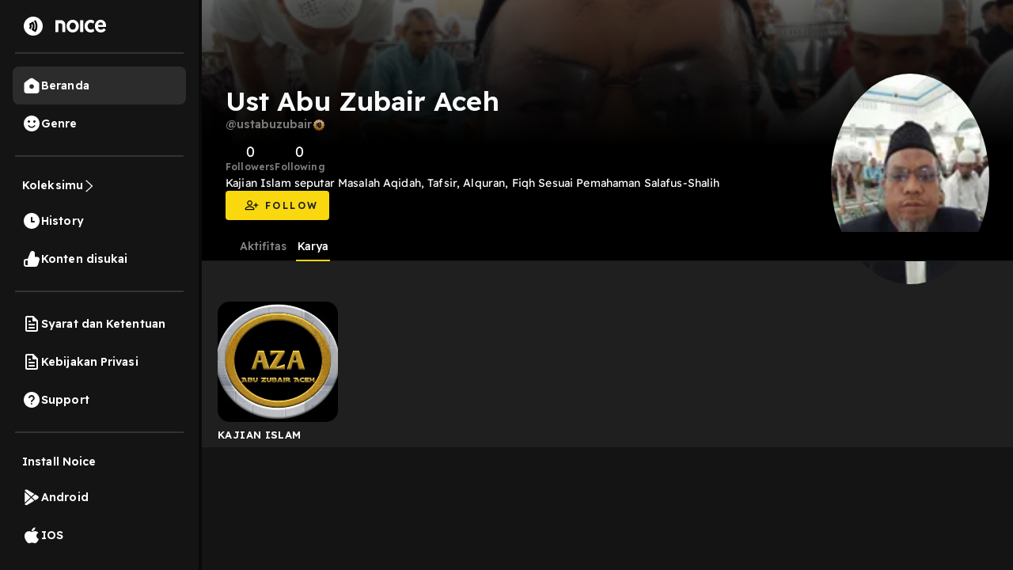

--- FILE ---
content_type: text/html; charset=utf-8
request_url: https://open.noice.id/user/99aa4066-6ba8-41ba-8d4d-43290a9f68e0
body_size: 14440
content:
<!DOCTYPE html><html lang="en" prefix="og: http://ogp.me/ns#"><head><meta charSet="utf-8" data-next-head=""/><meta name="viewport" content="width=device-width, initial-scale=1.0, maximum-scale=5" data-next-head=""/><meta name="facebook-domain-verification" content="nlzbgsri3wlnfjnzq7dezjrzm6lzuo" data-next-head=""/><link rel="canonical" href="https://open.noice.id/user/99aa4066-6ba8-41ba-8d4d-43290a9f68e0" data-next-head=""/><title data-next-head=""></title><meta name="description" content="Noice user profile of Ust Abu Zubair Aceh, enjoy unlimited Podcast, Audiobook, Audioseries &amp; Radio streaming" data-next-head=""/><meta property="og:title" content="Ust Abu Zubair Aceh - Noice user profile | Noice" data-next-head=""/><meta property="og:description" content="Noice user profile of Ust Abu Zubair Aceh, enjoy unlimited Podcast, Audiobook, Audioseries &amp; Radio streaming" data-next-head=""/><meta property="og:image" content="https://images-v2.noiceid.cc/user/original/profile_99aa4066-6ba8-41ba-8d4d-43290a9f68e0-1716826078949.png" data-next-head=""/><meta name="theme-color" content="#000000"/><meta name="apple-itunes-app" content="app-id=1484372791"/><meta name="referrer" content="no-referrer"/><link rel="preconnect" href="https://fonts.googleapis.com"/><link rel="preconnect" href="https://fonts.gstatic.com" crossorigin="true"/><link rel="preload" href="/_next/static/css/188887d01e7e41a3.css" as="style"/><link rel="preload" href="/_next/static/css/30f808b3ed7b8c33.css" as="style"/><link rel="preload" href="/_next/static/css/4ac7c43227dc54ae.css" as="style"/><link href="https://fonts.googleapis.com/css2?family=Readex+Pro:wght@200;300;400;500;600;700&amp;display=swap" rel="stylesheet"/><script src="https://securepubads.g.doubleclick.net/tag/js/gpt.js"></script><link rel="stylesheet" href="/_next/static/css/188887d01e7e41a3.css" data-n-g=""/><link rel="stylesheet" href="/_next/static/css/30f808b3ed7b8c33.css"/><link rel="stylesheet" href="/_next/static/css/4ac7c43227dc54ae.css"/><noscript data-n-css=""></noscript><script defer="" noModule="" src="/_next/static/chunks/polyfills-42372ed130431b0a.js"></script><script defer="" src="/_next/static/chunks/3975.88884ff9352f76af.js"></script><script defer="" src="/_next/static/chunks/56cd4e38.80b23280f2926d53.js"></script><script defer="" src="/_next/static/chunks/1274-670b4c9a96904dc2.js"></script><script defer="" src="/_next/static/chunks/7024-72029b3b72eda50a.js"></script><script defer="" src="/_next/static/chunks/1285-06c68a705a08bcd6.js"></script><script defer="" src="/_next/static/chunks/2384-b3830c344ecdb29a.js"></script><script defer="" src="/_next/static/chunks/3791-9ba3a836e13cbd7f.js"></script><script defer="" src="/_next/static/chunks/7793-d487ca2d71c635d9.js"></script><script defer="" src="/_next/static/chunks/7840-a047e2e2f883ec5b.js"></script><script defer="" src="/_next/static/chunks/1830-8ef7194097061a6e.js"></script><script defer="" src="/_next/static/chunks/2241-8eff9475d93b16b9.js"></script><script defer="" src="/_next/static/chunks/5223.dbe0d40d3885b135.js"></script><script defer="" src="/_next/static/chunks/6743.59dd7bf8eab096c9.js"></script><script defer="" src="/_next/static/chunks/9466.b2bf6507572dfe0e.js"></script><script defer="" src="/_next/static/chunks/4524.8492687905e50cc0.js"></script><script defer="" src="/_next/static/chunks/6367.723bd889b9c9851b.js"></script><script defer="" src="/_next/static/chunks/739.335d42626e33ec47.js"></script><script defer="" src="/_next/static/chunks/1015-c6d58027fdd10951.js"></script><script defer="" src="/_next/static/chunks/4906-a0434ba423fa7569.js"></script><script defer="" src="/_next/static/chunks/7410-4a754b27820adc20.js"></script><script defer="" src="/_next/static/chunks/7822.667fa9d5194b22b2.js"></script><script defer="" src="/_next/static/chunks/7188.32c3329264f3a854.js"></script><script src="/_next/static/chunks/webpack-396e12afc3bd135d.js" defer=""></script><script src="/_next/static/chunks/framework-02167c0e55378b6a.js" defer=""></script><script src="/_next/static/chunks/main-236e9491977f7983.js" defer=""></script><script src="/_next/static/chunks/pages/_app-e5956eb1fa593d58.js" defer=""></script><script src="/_next/static/chunks/789b6097-c170fc0469ef3db4.js" defer=""></script><script src="/_next/static/chunks/2466-d7d9ad0b40b396f5.js" defer=""></script><script src="/_next/static/chunks/8230-5b8d8629016c7992.js" defer=""></script><script src="/_next/static/chunks/2909-6cec14fb306c0139.js" defer=""></script><script src="/_next/static/chunks/8478-5a02861b67970074.js" defer=""></script><script src="/_next/static/chunks/7083-988c62702aa7e760.js" defer=""></script><script src="/_next/static/chunks/6754-721255aa6f0c71a4.js" defer=""></script><script src="/_next/static/chunks/4241-6a938e11dd56c7d4.js" defer=""></script><script src="/_next/static/chunks/8133-a77b33e8e8179c1c.js" defer=""></script><script src="/_next/static/chunks/9977-c699342908ab6cac.js" defer=""></script><script src="/_next/static/chunks/pages/user/%5BuserId%5D-1861a94f453de8c7.js" defer=""></script><script src="/_next/static/g2YQR8b7HvB67D7mYi9-M/_buildManifest.js" defer=""></script><script src="/_next/static/g2YQR8b7HvB67D7mYi9-M/_ssgManifest.js" defer=""></script><style data-styled="" data-styled-version="5.3.11">.lpqrdE{display:-webkit-box;display:-webkit-flex;display:-ms-flexbox;display:flex;-webkit-flex-direction:column;-ms-flex-direction:column;flex-direction:column;-webkit-box-pack:start;-webkit-justify-content:flex-start;-ms-flex-pack:start;justify-content:flex-start;cursor:pointer;position:relative;}/*!sc*/
data-styled.g534[id="sc-4d79382d-3"]{content:"lpqrdE,"}/*!sc*/
.hEdSuc{border-radius:15px;width:100%;cursor:pointer;}/*!sc*/
data-styled.g536[id="sc-4d79382d-5"]{content:"hEdSuc,"}/*!sc*/
.jgSxNq{margin-right:auto;padding-right:10px;cursor:pointer;line-height:19px;}/*!sc*/
data-styled.g539[id="sc-4d79382d-8"]{content:"jgSxNq,"}/*!sc*/
.SNKOT{color:#ffffff;font-size:13px;font-weight:600;padding:5px 0 5px;-webkit-letter-spacing:0.03em;-moz-letter-spacing:0.03em;-ms-letter-spacing:0.03em;letter-spacing:0.03em;line-height:22px;margin:0;overflow:hidden;text-overflow:ellipsis;display:-webkit-box;-webkit-line-clamp:1;-webkit-box-orient:vertical;}/*!sc*/
data-styled.g542[id="sc-4d79382d-11"]{content:"SNKOT,"}/*!sc*/
.bOPBTA{display:-webkit-box;display:-webkit-flex;display:-ms-flexbox;display:flex;-webkit-flex-direction:column;-ms-flex-direction:column;flex-direction:column;overflow-y:auto;overflow-x:hidden;width:100%;background:#1f1f1f;}/*!sc*/
data-styled.g905[id="sc-d768c469-0"]{content:"bOPBTA,"}/*!sc*/
.dpzSfm{display:-webkit-box;display:-webkit-flex;display:-ms-flexbox;display:flex;-webkit-flex-direction:column;-ms-flex-direction:column;flex-direction:column;width:100%;background:linear-gradient(180deg,rgba(0,0,0,0) 0%,#000000 62.56%),url(https://images-v2.noiceid.cc/user/original/profile_99aa4066-6ba8-41ba-8d4d-43290a9f68e0-1716826078949.png) no-repeat;background-size:cover;}/*!sc*/
data-styled.g906[id="sc-d768c469-1"]{content:"dpzSfm,"}/*!sc*/
.kUTklv{display:-webkit-box;display:-webkit-flex;display:-ms-flexbox;display:flex;-webkit-flex-direction:column;-ms-flex-direction:column;flex-direction:column;-webkit-align-items:flex-start;-webkit-box-align:flex-start;-ms-flex-align:flex-start;align-items:flex-start;padding:0px;gap:16px;padding:93px 10px 0;}/*!sc*/
@media (min-width:905px){.kUTklv{display:none;}}/*!sc*/
data-styled.g913[id="sc-d768c469-8"]{content:"kUTklv,"}/*!sc*/
.hsGetx{display:-webkit-box;display:-webkit-flex;display:-ms-flexbox;display:flex;-webkit-flex-direction:row;-ms-flex-direction:row;flex-direction:row;-webkit-align-items:center;-webkit-box-align:center;-ms-flex-align:center;align-items:center;padding:0px;}/*!sc*/
data-styled.g914[id="sc-d768c469-9"]{content:"hsGetx,"}/*!sc*/
.kvzHog{width:100px;height:100px;}/*!sc*/
data-styled.g915[id="sc-d768c469-10"]{content:"kvzHog,"}/*!sc*/
.kwbaRO img{border-radius:50%;object-fit:cover;}/*!sc*/
data-styled.g916[id="sc-d768c469-11"]{content:"kwbaRO,"}/*!sc*/
.keiBhq{display:-webkit-box;display:-webkit-flex;display:-ms-flexbox;display:flex;-webkit-flex-direction:row;-ms-flex-direction:row;flex-direction:row;-webkit-align-items:flex-start;-webkit-box-align:flex-start;-ms-flex-align:flex-start;align-items:flex-start;padding:0px 0px 0px 16px;}/*!sc*/
@media (max-width:410px){.keiBhq{padding:0;}}/*!sc*/
data-styled.g917[id="sc-d768c469-12"]{content:"keiBhq,"}/*!sc*/
.cQEvNc{display:-webkit-box;display:-webkit-flex;display:-ms-flexbox;display:flex;-webkit-flex-direction:column;-ms-flex-direction:column;flex-direction:column;-webkit-box-pack:center;-webkit-justify-content:center;-ms-flex-pack:center;justify-content:center;-webkit-align-items:center;-webkit-box-align:center;-ms-flex-align:center;align-items:center;padding:4px 24px;gap:4px;}/*!sc*/
@media (max-width:410px){.cQEvNc{padding:10px 10px;}}/*!sc*/
data-styled.g918[id="sc-d768c469-13"]{content:"cQEvNc,"}/*!sc*/
.wBovF{font-style:normal;font-weight:400;font-size:16px;line-height:19px;text-align:center;color:#ffffff;}/*!sc*/
data-styled.g919[id="sc-d768c469-14"]{content:"wBovF,"}/*!sc*/
.gyWOvH{font-style:normal;font-weight:600;font-size:10px;line-height:12px;text-align:center;-webkit-letter-spacing:0.04em;-moz-letter-spacing:0.04em;-ms-letter-spacing:0.04em;letter-spacing:0.04em;text-transform:capitalize;color:#ffffff;}/*!sc*/
data-styled.g920[id="sc-d768c469-15"]{content:"gyWOvH,"}/*!sc*/
.cLpiSi{display:-webkit-box;display:-webkit-flex;display:-ms-flexbox;display:flex;-webkit-flex-direction:column;-ms-flex-direction:column;flex-direction:column;-webkit-align-items:flex-start;-webkit-box-align:flex-start;-ms-flex-align:flex-start;align-items:flex-start;padding:0px;gap:4px;width:100%;}/*!sc*/
data-styled.g921[id="sc-d768c469-16"]{content:"cLpiSi,"}/*!sc*/
.kCAelK{font-style:normal;font-weight:600;font-size:14px;line-height:140%;color:#fafafa;}/*!sc*/
data-styled.g922[id="sc-d768c469-17"]{content:"kCAelK,"}/*!sc*/
.dsyCRr{font-style:normal;font-weight:400;font-size:14px;line-height:140%;color:#fafafa;}/*!sc*/
data-styled.g923[id="sc-d768c469-18"]{content:"dsyCRr,"}/*!sc*/
.eAEwQT{font-style:normal;font-weight:400;font-size:14px;line-height:16px;color:#ffffff;word-break:break-word;}/*!sc*/
data-styled.g924[id="sc-d768c469-19"]{content:"eAEwQT,"}/*!sc*/
.cIa-DvI{display:-webkit-box;display:-webkit-flex;display:-ms-flexbox;display:flex;-webkit-flex-direction:row;-ms-flex-direction:row;flex-direction:row;-webkit-align-items:flex-start;-webkit-box-align:flex-start;-ms-flex-align:flex-start;align-items:flex-start;padding:0px;position:static;width:191px;height:36px;left:18.5px;top:56px;-webkit-flex:none;-ms-flex:none;flex:none;-webkit-order:1;-ms-flex-order:1;order:1;-webkit-box-flex:0;-webkit-flex-grow:0;-ms-flex-positive:0;flex-grow:0;margin:13px 0px;}/*!sc*/
data-styled.g938[id="sc-d768c469-33"]{content:"cIa-DvI,"}/*!sc*/
.gLIPgT{display:-webkit-box;display:-webkit-flex;display:-ms-flexbox;display:flex;-webkit-flex-direction:column;-ms-flex-direction:column;flex-direction:column;-webkit-box-pack:center;-webkit-justify-content:center;-ms-flex-pack:center;justify-content:center;-webkit-align-items:center;-webkit-box-align:center;-ms-flex-align:center;align-items:center;padding:0 24px;background:#fad810;border-radius:4px;cursor:pointer;}/*!sc*/
data-styled.g939[id="sc-d768c469-34"]{content:"gLIPgT,"}/*!sc*/
.gTqpnO{display:-webkit-box;display:-webkit-flex;display:-ms-flexbox;display:flex;-webkit-flex-direction:row;-ms-flex-direction:row;flex-direction:row;-webkit-align-items:center;-webkit-box-align:center;-ms-flex-align:center;align-items:center;padding:0px;position:static;width:83px;height:17px;left:24px;top:9px;-webkit-flex:none;-ms-flex:none;flex:none;-webkit-order:0;-ms-flex-order:0;order:0;-webkit-box-flex:0;-webkit-flex-grow:0;-ms-flex-positive:0;flex-grow:0;margin:10px 0px;}/*!sc*/
data-styled.g940[id="sc-d768c469-35"]{content:"gTqpnO,"}/*!sc*/
.nYUYt{display:-webkit-box;display:-webkit-flex;display:-ms-flexbox;display:flex;-webkit-flex-direction:row;-ms-flex-direction:row;flex-direction:row;-webkit-align-items:center;-webkit-box-align:center;-ms-flex-align:center;align-items:center;padding:0px;position:static;height:17px;left:24px;top:9px;-webkit-flex:none;-ms-flex:none;flex:none;-webkit-order:0;-ms-flex-order:0;order:0;-webkit-box-flex:0;-webkit-flex-grow:0;-ms-flex-positive:0;flex-grow:0;margin:10px 0px;}/*!sc*/
data-styled.g941[id="sc-d768c469-36"]{content:"nYUYt,"}/*!sc*/
.iyDhWl{position:static;width:59px;left:calc(50% - 59px / 2 + 12px);top:0%;bottom:0%;font-style:normal;font-weight:600;font-size:12px;line-height:140%;text-align:center;-webkit-letter-spacing:0.2em;-moz-letter-spacing:0.2em;-ms-letter-spacing:0.2em;letter-spacing:0.2em;text-transform:uppercase;color:#1e222c;-webkit-flex:none;-ms-flex:none;flex:none;-webkit-order:1;-ms-flex-order:1;order:1;-webkit-box-flex:0;-webkit-flex-grow:0;-ms-flex-positive:0;flex-grow:0;margin:0px 8px;}/*!sc*/
data-styled.g942[id="sc-d768c469-37"]{content:"iyDhWl,"}/*!sc*/
.fNsdLI{display:-webkit-box;display:-webkit-flex;display:-ms-flexbox;display:flex;-webkit-flex-direction:column;-ms-flex-direction:column;flex-direction:column;top:0;width:100%;z-index:4;background:#000000;}/*!sc*/
data-styled.g951[id="sc-d768c469-46"]{content:"fNsdLI,"}/*!sc*/
.eypRVl{display:-webkit-box;display:-webkit-flex;display:-ms-flexbox;display:flex;-webkit-flex-direction:row;-ms-flex-direction:row;flex-direction:row;padding:0 4.44%;margin:0;-webkit-box-pack:start;-webkit-justify-content:flex-start;-ms-flex-pack:start;justify-content:flex-start;list-style-type:none;border-bottom:1px solid rgba(255,255,255,0.1);}/*!sc*/
data-styled.g952[id="sc-d768c469-47"]{content:"eypRVl,"}/*!sc*/
.gPOUVX{color:#888888;cursor:pointer;font-size:14px;padding:10px 2px;position:relative;margin-right:10px;}/*!sc*/
.gPOUVX:after{content:'';position:absolute;width:100%;height:2px;left:0;right:0;bottom:-1px;background-color:transparent;}/*!sc*/
.bwgwMk{color:#ffffff;cursor:pointer;font-size:14px;padding:10px 2px;position:relative;margin-right:10px;}/*!sc*/
.bwgwMk:after{content:'';position:absolute;width:100%;height:2px;left:0;right:0;bottom:-1px;background-color:#fad810;}/*!sc*/
data-styled.g953[id="sc-d768c469-48"]{content:"gPOUVX,bwgwMk,"}/*!sc*/
.bQjjkH{cursor:pointer;font-size:14px;margin-bottom:0px;}/*!sc*/
data-styled.g954[id="sc-d768c469-49"]{content:"bQjjkH,"}/*!sc*/
.dqPlMo{display:grid;grid-template-columns:repeat(2,1fr);grid-auto-flow:row;grid-gap:15px;-webkit-box-pack:space-around;-webkit-justify-content:space-around;-ms-flex-pack:space-around;justify-content:space-around;padding:0 20px;width:100%;margin-top:5%;}/*!sc*/
@media (min-width:600px){.dqPlMo{grid-template-columns:repeat(4,1fr);}}/*!sc*/
@media (min-width:905px){.dqPlMo{grid-template-columns:repeat(6,1fr);}}/*!sc*/
@media (min-width:1280px){.dqPlMo{grid-template-columns:repeat(6,1fr);}}/*!sc*/
data-styled.g955[id="sc-d768c469-50"]{content:"dqPlMo,"}/*!sc*/
.hmFFRg{display:-webkit-box;display:-webkit-flex;display:-ms-flexbox;display:flex;-webkit-flex-direction:row;-ms-flex-direction:row;flex-direction:row;-webkit-box-pack:center;-webkit-justify-content:center;-ms-flex-pack:center;justify-content:center;-webkit-align-items:center;-webkit-box-align:center;-ms-flex-align:center;align-items:center;padding:93px 30px 0px;gap:20px;width:100%;background:linear-gradient(180deg,rgba(0,0,0,0.6) 0%,#000000 62.56%),url(https://images-v2.noiceid.cc/user/original/profile_99aa4066-6ba8-41ba-8d4d-43290a9f68e0-1716826078949.png) no-repeat;background-size:cover;background-position:center;}/*!sc*/
@media (max-width:904px){.hmFFRg{display:none;}}/*!sc*/
data-styled.g985[id="sc-d768c469-80"]{content:"hmFFRg,"}/*!sc*/
.gAfrGV{display:-webkit-box;display:-webkit-flex;display:-ms-flexbox;display:flex;-webkit-flex-direction:column;-ms-flex-direction:column;flex-direction:column;-webkit-box-pack:center;-webkit-justify-content:center;-ms-flex-pack:center;justify-content:center;-webkit-align-items:flex-start;-webkit-box-align:flex-start;-ms-flex-align:flex-start;align-items:flex-start;padding:0px;gap:16px;width:80%;}/*!sc*/
data-styled.g987[id="sc-d768c469-82"]{content:"gAfrGV,"}/*!sc*/
.hAUdcV{display:-webkit-box;display:-webkit-flex;display:-ms-flexbox;display:flex;-webkit-flex-direction:column;-ms-flex-direction:column;flex-direction:column;-webkit-align-items:flex-start;-webkit-box-align:flex-start;-ms-flex-align:flex-start;align-items:flex-start;padding:0px;gap:4px;}/*!sc*/
data-styled.g988[id="sc-d768c469-83"]{content:"hAUdcV,"}/*!sc*/
.dtRpBk{font-style:normal;font-weight:600;font-size:14px;line-height:140%;color:#7a7a7a;display:-webkit-box;display:-webkit-flex;display:-ms-flexbox;display:flex;-webkit-box-pack:center;-webkit-justify-content:center;-ms-flex-pack:center;justify-content:center;-webkit-align-items:center;-webkit-box-align:center;-ms-flex-align:center;align-items:center;gap:2px;}/*!sc*/
data-styled.g989[id="sc-d768c469-84"]{content:"dtRpBk,"}/*!sc*/
.jMBcDe{font-style:normal;font-weight:600;font-size:34px;line-height:120%;-webkit-letter-spacing:0.0025em;-moz-letter-spacing:0.0025em;-ms-letter-spacing:0.0025em;letter-spacing:0.0025em;color:#fafafa;margin-bottom:0px;}/*!sc*/
data-styled.g990[id="sc-d768c469-85"]{content:"jMBcDe,"}/*!sc*/
.jzjsuz{display:-webkit-box;display:-webkit-flex;display:-ms-flexbox;display:flex;-webkit-flex-direction:row;-ms-flex-direction:row;flex-direction:row;-webkit-align-items:flex-start;-webkit-box-align:flex-start;-ms-flex-align:flex-start;align-items:flex-start;padding:0px;gap:24px;margin-bottom:0px;}/*!sc*/
data-styled.g991[id="sc-d768c469-86"]{content:"jzjsuz,"}/*!sc*/
.dqZYCY{display:-webkit-box;display:-webkit-flex;display:-ms-flexbox;display:flex;-webkit-flex-direction:row;-ms-flex-direction:row;flex-direction:row;-webkit-box-pack:center;-webkit-justify-content:center;-ms-flex-pack:center;justify-content:center;-webkit-align-items:center;-webkit-box-align:center;-ms-flex-align:center;align-items:center;padding:0px;margin:0px;}/*!sc*/
data-styled.g992[id="sc-d768c469-87"]{content:"dqZYCY,"}/*!sc*/
.iVCJsj{display:-webkit-box;display:-webkit-flex;display:-ms-flexbox;display:flex;-webkit-flex-direction:column;-ms-flex-direction:column;flex-direction:column;-webkit-box-pack:center;-webkit-justify-content:center;-ms-flex-pack:center;justify-content:center;-webkit-align-items:center;-webkit-box-align:center;-ms-flex-align:center;align-items:center;padding:4px 0px;gap:4px;}/*!sc*/
data-styled.g993[id="sc-d768c469-88"]{content:"iVCJsj,"}/*!sc*/
.hDafeE{font-style:normal;font-weight:400;font-size:18px;line-height:140%;text-align:center;-webkit-letter-spacing:0.0075em;-moz-letter-spacing:0.0075em;-ms-letter-spacing:0.0075em;letter-spacing:0.0075em;color:#ffffff;}/*!sc*/
data-styled.g994[id="sc-d768c469-89"]{content:"hDafeE,"}/*!sc*/
.cHndJP{font-style:normal;font-weight:600;font-size:12px;line-height:120%;text-align:center;-webkit-letter-spacing:0.0125em;-moz-letter-spacing:0.0125em;-ms-letter-spacing:0.0125em;letter-spacing:0.0125em;text-transform:capitalize;color:#7a7a7a;cursor:pointer;}/*!sc*/
data-styled.g995[id="sc-d768c469-90"]{content:"cHndJP,"}/*!sc*/
.bcQPeS{display:-webkit-box;display:-webkit-flex;display:-ms-flexbox;display:flex;-webkit-flex-direction:column;-ms-flex-direction:column;flex-direction:column;-webkit-box-pack:center;-webkit-justify-content:center;-ms-flex-pack:center;justify-content:center;-webkit-align-items:flex-start;-webkit-box-align:flex-start;-ms-flex-align:flex-start;align-items:flex-start;padding:0px;}/*!sc*/
@media (min-width:905px){.bcQPeS{width:620px;}}/*!sc*/
@media (min-width:990px){.bcQPeS{width:520px;}}/*!sc*/
@media (min-width:1120px){.bcQPeS{width:620px;}}/*!sc*/
@media (min-width:1280px){.bcQPeS{width:749px;}}/*!sc*/
@media (min-width:1440px){.bcQPeS{width:720px;}}/*!sc*/
data-styled.g996[id="sc-d768c469-91"]{content:"bcQPeS,"}/*!sc*/
.uvsCY{font-style:normal;font-weight:400;font-size:14px;line-height:140%;word-break:break-word;-webkit-letter-spacing:0.01em;-moz-letter-spacing:0.01em;-ms-letter-spacing:0.01em;letter-spacing:0.01em;color:#ffffff;padding:0px;margin:0px;}/*!sc*/
data-styled.g997[id="sc-d768c469-92"]{content:"uvsCY,"}/*!sc*/
.bdxZeD{display:-webkit-box;display:-webkit-flex;display:-ms-flexbox;display:flex;-webkit-flex-direction:row;-ms-flex-direction:row;flex-direction:row;-webkit-align-items:flex-start;-webkit-box-align:flex-start;-ms-flex-align:flex-start;align-items:flex-start;padding:0px;gap:12px;cursor:pointer;}/*!sc*/
data-styled.g998[id="sc-d768c469-93"]{content:"bdxZeD,"}/*!sc*/
.kbtZGF{width:200px;height:200px;}/*!sc*/
data-styled.g1004[id="sc-d768c469-99"]{content:"kbtZGF,"}/*!sc*/
.enIHDm{width:200px;height:200px;position:relative;}/*!sc*/
.enIHDm img{border-radius:50%;object-fit:cover;}/*!sc*/
data-styled.g1005[id="sc-d768c469-100"]{content:"enIHDm,"}/*!sc*/
.bIHYwb{display:-webkit-box;display:-webkit-flex;display:-ms-flexbox;display:flex;gap:10px;height:45px;background:#161616;border-radius:8px;padding:25px 16px;width:100%;-webkit-align-items:center;-webkit-box-align:center;-ms-flex-align:center;align-items:center;}/*!sc*/
.bIHYwb span{color:var(--White,var(--neutral-neutral-99,#fafafa));font-size:14px;font-weight:400;line-height:17.5px;-webkit-letter-spacing:0.1px;-moz-letter-spacing:0.1px;-ms-letter-spacing:0.1px;letter-spacing:0.1px;}/*!sc*/
data-styled.g1007[id="sc-d768c469-102"]{content:"bIHYwb,"}/*!sc*/
.YUkJj{width:100%;min-height:100vh;display:-webkit-box;display:-webkit-flex;display:-ms-flexbox;display:flex;-webkit-flex-direction:column;-ms-flex-direction:column;flex-direction:column;-webkit-box-pack:justify;-webkit-justify-content:space-between;-ms-flex-pack:justify;justify-content:space-between;background-color:#090909;background:#141414;}/*!sc*/
data-styled.g1414[id="sc-88378d72-0"]{content:"YUkJj,"}/*!sc*/
@font-face{font-family:Readex Pro;src:url('/font/ReadexPro-Regular.ttf') format('truetype');font-display:swap;}/*!sc*/
@font-face{font-family:Readex Pro;src:url('/font/ReadexPro-Regular.ttf') format('truetype');font-display:swap;}/*!sc*/
*{box-sizing:border-box;-webkit-tap-highlight-color:transparent;}/*!sc*/
@media not all and (min-resolution:0.001dpcm){@supports (-webkit-appearance:none){*{-webkit-letter-spacing:0 !important;-moz-letter-spacing:0 !important;-ms-letter-spacing:0 !important;letter-spacing:0 !important;}}}/*!sc*/
body{margin:0;padding:0;font-family:'Readex Pro',sans-serif;-webkit-font-smoothing:antialiased;-moz-osx-font-smoothing:grayscale;background:#090909;}/*!sc*/
img{max-width:100%;height:auto;}/*!sc*/
a{-webkit-text-decoration:none;text-decoration:none;}/*!sc*/
.slick-dots li{width:auto;margin:0 2px;}/*!sc*/
.slick-dots li button{width:6px;height:6px;border-radius:50%;border:0 none;background-color:#fafafa;opacity:0.3;padding:0px;}/*!sc*/
.slick-dots li.slick-active button{opacity:1;}/*!sc*/
.slick-dots li button::before{content:'';}/*!sc*/
@media (min-width:992px){#root{display:-webkit-box;display:-webkit-flex;display:-ms-flexbox;display:flex;-webkit-box-pack:center;-webkit-justify-content:center;-ms-flex-pack:center;justify-content:center;-webkit-align-items:center;-webkit-box-align:center;-ms-flex-align:center;align-items:center;}}/*!sc*/
.readMoreText{color:#fad810 !important;}/*!sc*/
:root{--rsbs-backdrop-bg:rgba(0,0,0,0.6);--rsbs-bg:black;--rsbs-max-w:auto;--rsbs-ml:env(safe-area-inset-left);--rsbs-mr:env(safe-area-inset-right);--rsbs-overlay-rounded:16px;--rsbs-max-w:100%;--rsbs-handle-bg:#333333;}/*!sc*/
@media (min-width:992px){#__next{display:-webkit-box;display:-webkit-flex;display:-ms-flexbox;display:flex;-webkit-box-pack:center;-webkit-justify-content:center;-ms-flex-pack:center;justify-content:center;-webkit-align-items:center;-webkit-box-align:center;-ms-flex-align:center;align-items:center;}:root{--rsbs-max-w:698px;--rsbs-ml:auto;--rsbs-mr:auto;}}/*!sc*/
.parentLiveSkeletonClass{width:100% !important;}/*!sc*/
.parentSkeletonClass{width:100%;height:100%;line-height:1;}/*!sc*/
.rm-overflow-hidden{margin:unset;}/*!sc*/
.rm-more-button{color:#fad810;background:none;border:none;}/*!sc*/
.rm-less-button{color:#fad810;background:none;border:none;}/*!sc*/
.benefit-desc a{color:var(--vb-ref-color-primary-50,#fad810);}/*!sc*/
.ant-radio-inner{border-color:#ffffff !important;background-color:unset !important;}/*!sc*/
.ant-radio-inner::after{background-color:#fad810 !important;}/*!sc*/
.topUpCoinTooltip .ant-tooltip-arrow{top:1px !important;}/*!sc*/
data-styled.g1415[id="sc-global-hvXDyH1"]{content:"sc-global-hvXDyH1,"}/*!sc*/
.bMpYsJ.bMpYsJ{max-width:480px;}/*!sc*/
.bMpYsJ.bMpYsJ .ant-modal-content{border-radius:16px;overflow:hidden;}/*!sc*/
.bMpYsJ.bMpYsJ .ant-modal-body{padding:0;}/*!sc*/
data-styled.g1716[id="sc-b8a07b56-0"]{content:"bMpYsJ,"}/*!sc*/
.dDQvKe{display:-webkit-box;display:-webkit-flex;display:-ms-flexbox;display:flex;-webkit-flex-direction:row;-ms-flex-direction:row;flex-direction:row;cursor:pointer;gap:1rem;-webkit-align-items:center;-webkit-box-align:center;-ms-flex-align:center;align-items:center;}/*!sc*/
data-styled.g1725[id="sc-c87df3df-0"]{content:"dDQvKe,"}/*!sc*/
.FWXmv{font-size:1rem;color:white;font-size:14px;font-weight:600;line-height:17.5px;-webkit-letter-spacing:0.1px;-moz-letter-spacing:0.1px;-ms-letter-spacing:0.1px;letter-spacing:0.1px;}/*!sc*/
data-styled.g1726[id="sc-c87df3df-1"]{content:"FWXmv,"}/*!sc*/
.hTEMKi{display:-webkit-box;display:-webkit-flex;display:-ms-flexbox;display:flex;-webkit-flex-direction:row;-ms-flex-direction:row;flex-direction:row;-webkit-box-pack:space-around;-webkit-justify-content:space-around;-ms-flex-pack:space-around;justify-content:space-around;padding:10px 0;background-color:#141414;}/*!sc*/
@media (min-width:991px){.hTEMKi{display:none;}}/*!sc*/
data-styled.g1727[id="sc-c1142e46-0"]{content:"hTEMKi,"}/*!sc*/
.cBHWgC{display:-webkit-box;display:-webkit-flex;display:-ms-flexbox;display:flex;-webkit-flex-direction:column;-ms-flex-direction:column;flex-direction:column;display:-webkit-box;display:-webkit-flex;display:-ms-flexbox;display:flex;-webkit-box-pack:center;-webkit-justify-content:center;-ms-flex-pack:center;justify-content:center;-webkit-align-items:center;-webkit-box-align:center;-ms-flex-align:center;align-items:center;cursor:pointer;}/*!sc*/
data-styled.g1728[id="sc-c1142e46-1"]{content:"cBHWgC,"}/*!sc*/
.iOVUlV{font-size:12px;margin-top:5px;color:#FAD810;}/*!sc*/
.eYIOzw{font-size:12px;margin-top:5px;color:#B9B9B9;}/*!sc*/
data-styled.g1729[id="sc-c1142e46-2"]{content:"iOVUlV,eYIOzw,"}/*!sc*/
.exWkWH{display:-webkit-box;display:-webkit-flex;display:-ms-flexbox;display:flex;-webkit-flex-direction:column;-ms-flex-direction:column;flex-direction:column;width:100%;position:fixed;bottom:0;z-index:9;}/*!sc*/
@media (min-width:991px){.exWkWH{display:none;}}/*!sc*/
data-styled.g1730[id="sc-cc964384-0"]{content:"exWkWH,"}/*!sc*/
.cRIUFi{display:-webkit-box;display:-webkit-flex;display:-ms-flexbox;display:flex;-webkit-flex-direction:row;-ms-flex-direction:row;flex-direction:row;-webkit-align-items:center;-webkit-box-align:center;-ms-flex-align:center;align-items:center;-webkit-box-pack:justify;-webkit-justify-content:space-between;-ms-flex-pack:justify;justify-content:space-between;width:100%;background:#202020;z-index:1;padding:1rem;display:none;}/*!sc*/
data-styled.g1731[id="sc-cc964384-1"]{content:"cRIUFi,"}/*!sc*/
.fgPsYV{font-style:normal;font-weight:normal;font-size:14px;line-height:140%;color:#ffffff;}/*!sc*/
data-styled.g1732[id="sc-cc964384-2"]{content:"fgPsYV,"}/*!sc*/
.chiMGT{background:#fad810;border-radius:4px;width:34.16%;height:52.94%;display:-webkit-box;display:-webkit-flex;display:-ms-flexbox;display:flex;-webkit-flex-direction:row;-ms-flex-direction:row;flex-direction:row;display:-webkit-box;display:-webkit-flex;display:-ms-flexbox;display:flex;-webkit-box-pack:center;-webkit-justify-content:center;-ms-flex-pack:center;justify-content:center;-webkit-align-items:center;-webkit-box-align:center;-ms-flex-align:center;align-items:center;cursor:pointer;}/*!sc*/
data-styled.g1733[id="sc-cc964384-3"]{content:"chiMGT,"}/*!sc*/
.fGmhJF{font-style:normal;font-weight:bold;font-size:12px;line-height:14px;text-align:center;-webkit-letter-spacing:0.2em;-moz-letter-spacing:0.2em;-ms-letter-spacing:0.2em;letter-spacing:0.2em;text-transform:uppercase;color:#1e222c;padding:10px;}/*!sc*/
data-styled.g1734[id="sc-cc964384-4"]{content:"fGmhJF,"}/*!sc*/
</style></head><body><link rel="preload" as="image" href="/img/home-logo-white.svg"/><link rel="preload" as="image" href="/img/smile-white.svg"/><link rel="preload" as="image" href="/img/arrow-right.svg"/><link rel="preload" as="image" href="/img/clock-white.svg"/><link rel="preload" as="image" href="/img/like-white.svg"/><link rel="preload" as="image" href="/img/document-white.svg"/><link rel="preload" as="image" href="/img/question-white.svg"/><link rel="preload" as="image" href="/img/android-icon-white.svg"/><link rel="preload" as="image" href="/img/ios-icon-white.svg"/><link rel="preload" as="image" href="/img/primary-follow-icon.svg"/><link rel="preload" as="image" href="/img/tukar_voucher.svg"/><div id="__next"><style>
    #nprogress {
      pointer-events: none;
    }
    #nprogress .bar {
      background: #fad810;
      position: fixed;
      z-index: 9999;
      top: 0;
      left: 0;
      width: 100%;
      height: 4px;
    }
    #nprogress .peg {
      display: block;
      position: absolute;
      right: 0px;
      width: 100px;
      height: 100%;
      box-shadow: 0 0 10px #fad810, 0 0 5px #fad810;
      opacity: 1;
      -webkit-transform: rotate(3deg) translate(0px, -4px);
      -ms-transform: rotate(3deg) translate(0px, -4px);
      transform: rotate(3deg) translate(0px, -4px);
    }
    #nprogress .spinner {
      display: block;
      position: fixed;
      z-index: 1031;
      top: 15px;
      right: 15px;
    }
    #nprogress .spinner-icon {
      width: 18px;
      height: 18px;
      box-sizing: border-box;
      border: solid 2px transparent;
      border-top-color: #fad810;
      border-left-color: #fad810;
      border-radius: 50%;
      -webkit-animation: nprogresss-spinner 400ms linear infinite;
      animation: nprogress-spinner 400ms linear infinite;
    }
    .nprogress-custom-parent {
      overflow: hidden;
      position: relative;
    }
    .nprogress-custom-parent #nprogress .spinner,
    .nprogress-custom-parent #nprogress .bar {
      position: absolute;
    }
    @-webkit-keyframes nprogress-spinner {
      0% {
        -webkit-transform: rotate(0deg);
      }
      100% {
        -webkit-transform: rotate(360deg);
      }
    }
    @keyframes nprogress-spinner {
      0% {
        transform: rotate(0deg);
      }
      100% {
        transform: rotate(360deg);
      }
    }
  </style><div class="sc-88378d72-0 YUkJj parent-container"><div class="sidebar" style="height:100%"><div class="sidebarLogo" style="background:none"><a href="/"><img src="/img/noice-logo-transparent.svg" alt="Noice Logo" width="100%" height="29" loading="lazy"/></a></div><div class="sidebar-divider"></div><div class="sidebarSection"><nav><a class="active" href="/"><div class="sc-c87df3df-0 dDQvKe"><img alt="home logo" src="/img/home-logo-white.svg" style="width:24px;height:24px"/><span class="sc-c87df3df-1 FWXmv">Beranda</span></div></a><a class="" href="/search"><div class="sc-c87df3df-0 dDQvKe"><img alt="genre logo" src="/img/smile-white.svg"/><span class="sc-c87df3df-1 FWXmv">Genre</span></div></a></nav></div><div class="sidebar-divider"></div><div class="sidebarSection"><a class="" href="/user/99aa4066-6ba8-41ba-8d4d-43290a9f68e0#/"><div class="sc-c87df3df-0 dDQvKe"><span class="sc-c87df3df-1 FWXmv">Koleksimu</span><img style="width:16px;height:16px" alt="right arrow" src="/img/arrow-right.svg"/></div></a><a class="" href="/user/99aa4066-6ba8-41ba-8d4d-43290a9f68e0#/"><div class="sc-c87df3df-0 dDQvKe"><img alt="genre logo" src="/img/clock-white.svg"/><span class="sc-c87df3df-1 FWXmv">History</span></div></a><a class="" href="/user/99aa4066-6ba8-41ba-8d4d-43290a9f68e0#/"><div class="sc-c87df3df-0 dDQvKe"><img alt="genre logo" src="/img/like-white.svg"/><span class="sc-c87df3df-1 FWXmv">Konten disukai</span></div></a></div><div class="sidebar-divider"></div><div class="sidebarSection"><nav><a class="" href="/tnc"><div class="sc-c87df3df-0 dDQvKe"><img src="/img/document-white.svg" alt=""/><span class="sc-c87df3df-1 FWXmv">Syarat dan Ketentuan</span></div></a><a class="" href="/policy"><div class="sc-c87df3df-0 dDQvKe"><img src="/img/document-white.svg" alt=""/><span class="sc-c87df3df-1 FWXmv">Kebijakan Privasi</span></div></a><a target="_blank" href="https://api.whatsapp.com/send/?phone=6285173446592&amp;text=Selamat+datang+di+Noice+Support.+Ada+yang+bisa+mimin+bantu%3F%0AMohon+dibantu+informasikan+data-data+berikut+ya%3A%0AUser+ID+%3A%0AApp+build+%3A%0AOS+Version+%3A%0A%0AMohon+menunggu+mimin+akan+membalas+WhatsApp+kamu.+%3A%29%0A%0ASebagai+informasi%2C+jam+operasional+Noice+Senin+-+Jumat+pukul+09.00+s%2Fd+18.00+WIB&amp;type=phone_number&amp;app_absent=0" rel="noreferrer"><div class="sc-c87df3df-0 dDQvKe"><img src="/img/question-white.svg" alt=""/><span class="sc-c87df3df-1 FWXmv">Support</span></div></a></nav></div><div class="sidebar-divider"></div><div class="sidebarSection"><a rel="noreferrer" class="disable-hover" href="/user/99aa4066-6ba8-41ba-8d4d-43290a9f68e0#"><div class="sc-c87df3df-0 dDQvKe"><span class="sc-c87df3df-1 FWXmv">Install Noice</span></div></a><nav><a target="_blank" rel="noreferrer" href="https://play.google.com/store/apps/details?id=noice.app"><div class="sc-c87df3df-0 dDQvKe"><img alt="item photo" src="/img/android-icon-white.svg" style="width:24px;height:24px;transform:rotate(0deg);transition:transform 0.2s"/><span class="sc-c87df3df-1 FWXmv">Android</span></div></a><a target="_blank" rel="noreferrer" href="https://apps.apple.com/id/app/noice-podcast-radio-musik/id1484372791?l=id"><div class="sc-c87df3df-0 dDQvKe"><img alt="item photo" src="/img/ios-icon-white.svg" style="width:24px;height:24px;transform:rotate(0deg);transition:transform 0.2s"/><span class="sc-c87df3df-1 FWXmv">IOS</span></div></a></nav></div></div><div class="content"><div class="sc-d768c469-0 bOPBTA"><div class="sc-d768c469-1 dpzSfm"><div class="sc-d768c469-8 kUTklv"><div class="sc-d768c469-9 hsGetx"><div class="sc-d768c469-10 kvzHog"><div class="sc-d768c469-11 kwbaRO"><img alt="user photo" src="https://images-v2.noiceid.cc/user/100x100/profile_99aa4066-6ba8-41ba-8d4d-43290a9f68e0-1716826078949.webp" width="100" height="100" loading="lazy"/></div></div><div class="sc-d768c469-12 keiBhq"><a href="/followers/99aa4066-6ba8-41ba-8d4d-43290a9f68e0"><div class="sc-d768c469-13 cQEvNc"><div class="sc-d768c469-14 wBovF">0</div><div class="sc-d768c469-15 gyWOvH">Followers</div></div></a><a href="/following/99aa4066-6ba8-41ba-8d4d-43290a9f68e0"><div class="sc-d768c469-13 cQEvNc"><div class="sc-d768c469-14 wBovF">0</div><div class="sc-d768c469-15 gyWOvH">Following</div></div></a></div></div><div class="sc-d768c469-16 cLpiSi"><div class="sc-d768c469-17 kCAelK">Ust Abu Zubair Aceh</div><div class="sc-d768c469-18 dsyCRr">@ustabuzubair</div><div class="sc-d768c469-19 eAEwQT">Kajian Islam seputar Masalah Aqidah, Tafsir, Alquran, Fiqh Sesuai Pemahaman Salafus-Shalih</div></div><div class="sc-d768c469-33 cIa-DvI"><div class="sc-d768c469-34 gLIPgT"><div class="sc-d768c469-35 gTqpnO"><img src="/img/primary-follow-icon.svg" class="sc-d768c469-36 nYUYt"/><div class="sc-d768c469-37 iyDhWl">Follow</div></div></div></div><a href="/voucher/redeem" class="sc-d768c469-102 bIHYwb"><img alt="subscription" src="/img/tukar_voucher.svg"/><span>Tukar voucher</span></a></div></div><div class="sc-d768c469-80 hmFFRg"><div class="sc-d768c469-82 gAfrGV"><div class="sc-d768c469-83 hAUdcV"><h1 class="sc-d768c469-85 jMBcDe">Ust Abu Zubair Aceh</h1><h1 class="sc-d768c469-84 dtRpBk">@ustabuzubair<img alt="noice maker" src="/img/noicemaker.svg" loading="lazy"/></h1></div><ul class="sc-d768c469-86 jzjsuz"><a href="/followers/99aa4066-6ba8-41ba-8d4d-43290a9f68e0"><li class="sc-d768c469-87 dqZYCY"><div class="sc-d768c469-88 iVCJsj"><div class="sc-d768c469-89 hDafeE">0</div><div class="sc-d768c469-90 cHndJP">Followers</div></div></li></a><a href="/following/99aa4066-6ba8-41ba-8d4d-43290a9f68e0"><li class="sc-d768c469-87 dqZYCY"><div class="sc-d768c469-88 iVCJsj"><div class="sc-d768c469-89 hDafeE">0</div><div class="sc-d768c469-90 cHndJP">Following</div></div></li></a></ul><div class="sc-d768c469-91 bcQPeS"><p class="sc-d768c469-92 uvsCY">Kajian Islam seputar Masalah Aqidah, Tafsir, Alquran, Fiqh Sesuai Pemahaman Salafus-Shalih</p></div><div class="sc-d768c469-93 bdxZeD"><div class="sc-d768c469-34 gLIPgT"><div class="sc-d768c469-35 gTqpnO"><img src="/img/primary-follow-icon.svg" class="sc-d768c469-36 nYUYt"/><div class="sc-d768c469-37 iyDhWl">Follow</div></div></div></div></div><div class="sc-d768c469-99 kbtZGF"><div class="sc-d768c469-100 enIHDm"><img alt="user photo" src="https://images-v2.noiceid.cc/user/100x100/profile_99aa4066-6ba8-41ba-8d4d-43290a9f68e0-1716826078949.webp" loading="lazy" style="min-width:100%;min-height:100%"/></div></div></div><div class="sc-d768c469-46 fNsdLI"><ul class="sc-d768c469-47 eypRVl"><li class="sc-d768c469-48 gPOUVX"><h2 class="sc-d768c469-49 bQjjkH">Aktifitas</h2></li><li class="sc-d768c469-48 bwgwMk"><h2 class="sc-d768c469-49 bQjjkH">Karya</h2></li></ul></div><div class="sc-d768c469-50 dqPlMo"><a href="/catalog/e9c4c65b-619b-4a8e-8d38-97ac79dab848"><div class="sc-4d79382d-3 lpqrdE"><div style="position:relative"><img loading="lazy" src="https://images-v2.noiceid.cc/catalog/300x300/catalog-1717142100141.webp" alt="KAJIAN  ISLAM" height="auto" class="sc-4d79382d-5 hEdSuc"/></div><div class="sc-4d79382d-8 jgSxNq"><a href="/catalog/e9c4c65b-619b-4a8e-8d38-97ac79dab848" class="sc-4d79382d-11 SNKOT">KAJIAN  ISLAM</a></div></div></a></div></div><div style="margin-bottom:130px"></div></div><div class="sc-cc964384-0 exWkWH"><div class="sc-cc964384-1 cRIUFi"><div class="sc-cc964384-2 fgPsYV">Buka semua fitur dengan download aplikasi Noice</div><div class="sc-cc964384-3 chiMGT"><div class="sc-cc964384-4 fGmhJF">Kunjungi App</div></div></div><div class="sc-c1142e46-0 hTEMKi"><a href="/"><div class="sc-c1142e46-1 cBHWgC"><svg width="20" height="21" viewBox="0 0 20 21" fill="none" xmlns="http://www.w3.org/2000/svg"><path fill-rule="evenodd" clip-rule="evenodd" d="M7.55083 1.30583L1.375 5.78417C0.935833 6.1025 0.594166 6.50083 0.359166 6.96083C0.1225 7.42333 0 7.93417 0 8.47417V17.1742C0 18.0883 0.375833 18.92 0.981667 19.5233C1.58583 20.1258 2.41833 20.5 3.33333 20.5H16.6667C17.5817 20.5 18.4142 20.1258 19.0183 19.5233C19.6242 18.92 20 18.0875 20 17.1742V8.47417C20 7.93417 19.8775 7.42333 19.6408 6.96083C19.4058 6.50083 19.0642 6.1025 18.625 5.78417L12.4492 1.30583C11.7075 0.768333 10.8542 0.5 10 0.5C9.14583 0.5 8.2925 0.768333 7.55083 1.30583ZM2.35083 7.13167L5.905 4.555L8.5275 2.65333C8.975 2.32917 9.48833 2.16667 10 2.16667C10.5117 2.16667 11.025 2.32917 11.4725 2.65333L17.6492 7.13167C17.8775 7.2975 18.0508 7.49583 18.1633 7.71667C18.275 7.935 18.3333 8.19083 18.3333 8.47417V17.1742C18.3333 17.6317 18.1467 18.0458 17.8467 18.345C17.5442 18.6467 17.1267 18.8333 16.6667 18.8333H3.33333C2.87333 18.8333 2.45583 18.6467 2.15333 18.345C1.85333 18.0458 1.66667 17.6317 1.66667 17.1742V8.47417C1.66667 8.19083 1.725 7.935 1.83667 7.71667C1.94917 7.49583 2.1225 7.2975 2.35083 7.13167ZM12.9467 8.78254C12.1925 8.02837 11.15 7.56171 10 7.56171C8.85001 7.56171 7.80751 8.02837 7.05334 8.78254C6.30001 9.53588 5.83334 10.5784 5.83334 11.7284C5.83334 12.8784 6.30001 13.9209 7.05334 14.6751C7.80751 15.4284 8.85001 15.8951 10 15.8951C11.15 15.8951 12.1925 15.4284 12.9467 14.6751C13.7 13.9209 14.1667 12.8784 14.1667 11.7284C14.1667 10.5784 13.7 9.53588 12.9467 8.78254ZM10 9.22838C10.6908 9.22838 11.3158 9.50838 11.7675 9.96088C12.22 10.4125 12.5 11.0376 12.5 11.7284C12.5 12.4192 12.22 13.0442 11.7675 13.4967C11.3158 13.9484 10.6908 14.2284 10 14.2284C9.30918 14.2284 8.68418 13.9484 8.23251 13.4967C7.78001 13.0442 7.50001 12.4192 7.50001 11.7284C7.50001 11.0376 7.78001 10.4125 8.23251 9.96088C8.68418 9.50838 9.30918 9.22838 10 9.22838Z" fill="#FAD810"></path></svg><span class="sc-c1142e46-2 iOVUlV">Beranda</span></div></a><a href="/search"><div class="sc-c1142e46-1 cBHWgC"><svg width="20" height="21" viewBox="0 0 20 21" fill="none" xmlns="http://www.w3.org/2000/svg"><path fill-rule="evenodd" clip-rule="evenodd" d="M8.7499 0.5C6.51076 0.5 4.27162 1.35416 2.56247 3.06247C0.854157 4.77162 0 7.01076 0 9.2499C0 11.489 0.854157 13.729 2.56247 15.4373C4.27162 17.1457 6.51076 17.9998 8.7499 17.9998C10.7286 17.9998 12.708 17.3328 14.3205 15.9987L18.5774 20.2556C18.9024 20.5814 19.4307 20.5814 19.7557 20.2556C20.0815 19.9306 20.0815 19.4022 19.7557 19.0772L15.4989 14.8204C16.8328 13.2079 17.4998 11.2286 17.4998 9.2499C17.4998 7.01076 16.6457 4.77162 14.9373 3.06247C13.229 1.35416 10.989 0.5 8.7499 0.5ZM13.7638 14.2542C15.1431 12.8715 15.8332 11.0611 15.8332 9.2499C15.8332 7.43742 15.1415 5.62411 13.759 4.24079C12.3757 2.85831 10.5632 2.16665 8.7499 2.16665C6.93742 2.16665 5.12411 2.85831 3.74079 4.24079C2.35831 5.62411 1.66665 7.43742 1.66665 9.2499C1.66665 11.0632 2.35831 12.8757 3.74079 14.259C5.12411 15.6415 6.93742 16.3332 8.7499 16.3332C10.5612 16.3332 12.3716 15.6431 13.7543 14.2637C13.7559 14.2621 13.7575 14.2605 13.7591 14.2589C13.7606 14.2574 13.7622 14.2558 13.7638 14.2542Z" fill="#B9B9B9"></path></svg><span class="sc-c1142e46-2 eYIOzw">Cari</span></div></a><a class=""><div class="sc-c1142e46-1 cBHWgC"><svg xmlns="http://www.w3.org/2000/svg" width="20" height="21" viewBox="0 0 20 21" fill="none"><path d="M12.5 2.5C13.0523 2.5 13.5 2.94772 13.5 3.5L13.5 14.984L17.7049 10.806C18.1156 10.398 18.7814 10.398 19.192 10.806C19.6027 11.214 19.6027 11.8756 19.192 12.2836L13.2436 18.194C12.8329 18.602 12.1671 18.602 11.7564 18.194L5.80799 12.2836C5.39734 11.8756 5.39734 11.214 5.80799 10.806C6.21865 10.398 6.88445 10.398 7.2951 10.806L11.5 14.984L11.5 3.5C11.5 2.94772 11.9477 2.5 12.5 2.5Z" fill="#B9B9B9"></path><path d="M5.5 20.5C4.94772 20.5 4.5 20.9477 4.5 21.5C4.5 22.0523 4.94772 22.5 5.5 22.5H19.5C20.0523 22.5 20.5 22.0523 20.5 21.5C20.5 20.9477 20.0523 20.5 19.5 20.5H5.5Z" fill="#B9B9B9"></path></svg><span class="sc-c1142e46-2 eYIOzw">Buka App</span></div></a><a href="/user/99aa4066-6ba8-41ba-8d4d-43290a9f68e0#/"><div class="sc-c1142e46-1 cBHWgC"><svg width="20" height="21" viewBox="0 0 20 21" fill="none" xmlns="http://www.w3.org/2000/svg"><path fill-rule="evenodd" clip-rule="evenodd" d="M13.6162 2.84504C14.9223 3.46298 16.0455 4.40639 16.8815 5.57C17.8762 6.95539 18.4615 8.65769 18.4615 10.5C18.4615 12.8369 17.5146 14.9523 15.9831 16.4831C14.4523 18.0146 12.3369 18.9615 10 18.9615C7.66308 18.9615 5.54769 18.0146 4.01692 16.4831C2.48538 14.9523 1.53846 12.8369 1.53846 10.5C1.53846 8.16308 2.48538 6.04769 4.01692 4.51692C5.54769 2.98538 7.66308 2.03846 10 2.03846C10.4246 2.03846 10.7692 1.69385 10.7692 1.26923C10.7692 0.844615 10.4246 0.5 10 0.5C7.23846 0.5 4.73846 1.61923 2.92923 3.42923C1.11923 5.23846 0 7.73846 0 10.5C0 13.2615 1.11923 15.7615 2.92923 17.5708C4.73846 19.3808 7.23846 20.5 10 20.5C12.7615 20.5 15.2615 19.3808 17.0708 17.5708C18.8808 15.7615 20 13.2615 20 10.5C20 8.33 19.3054 6.31769 18.1254 4.67462C16.9169 2.99154 15.1969 1.69846 13.1923 1.02308C13.1848 1.02055 13.1772 1.01816 13.1697 1.01588C13.0728 0.971569 12.965 0.946874 12.8515 0.946874C12.4285 0.946874 12.0854 1.28995 12.0854 1.71303L12.0776 7.54787C11.4902 7.13357 10.7736 6.88993 10 6.88993C9.0031 6.88993 8.1008 7.29455 7.44772 7.94762C6.79464 8.6007 6.39003 9.50301 6.39003 10.4999C6.39003 11.4969 6.79464 12.3992 7.44772 13.0522C8.1008 13.7053 9.0031 14.1099 10 14.1099C10.997 14.1099 11.8993 13.7053 12.5523 13.0522C13.2054 12.3992 13.61 11.4969 13.61 10.4999C13.61 10.4441 13.6088 10.3886 13.6063 10.3334L13.6162 2.84504ZM10.7692 16.5354C10.7692 16.1108 10.4246 15.7662 10 15.7662C8.54538 15.7662 7.22923 15.177 6.27615 14.2239C5.32307 13.2708 4.73383 11.9547 4.73383 10.5001C4.73383 10.0754 4.38922 9.73083 3.9646 9.73083C3.53921 9.73083 3.19537 10.0754 3.19537 10.5001C3.19537 12.3793 3.95691 14.0801 5.18845 15.3116C6.41999 16.5431 8.12077 17.3047 10 17.3047C10.4246 17.3047 10.7692 16.9601 10.7692 16.5354ZM11.4646 9.03532C11.09 8.6607 10.5723 8.42916 10 8.42916C9.42772 8.42916 8.91003 8.6607 8.53541 9.03532C8.1608 9.40993 7.92926 9.92762 7.92926 10.4999C7.92926 11.0722 8.1608 11.5899 8.53541 11.9645C8.91003 12.3392 9.42772 12.5707 10 12.5707C10.5723 12.5707 11.09 12.3392 11.4646 11.9645C11.8393 11.5899 12.0708 11.0722 12.0708 10.4999C12.0708 9.92762 11.8393 9.40993 11.4646 9.03532Z" fill="#B9B9B9"></path></svg><span class="sc-c1142e46-2 eYIOzw">Koleksimu</span></div></a><a href="/user/99aa4066-6ba8-41ba-8d4d-43290a9f68e0#/"><div class="sc-c1142e46-1 cBHWgC"><svg width="20" height="21" viewBox="0 0 20 21" fill="none" xmlns="http://www.w3.org/2000/svg"><path fill-rule="evenodd" clip-rule="evenodd" d="M13.8457 2.09417C12.8616 1.10917 11.5007 0.5 9.99825 0.5C8.49575 0.5 7.13491 1.10917 6.15075 2.09417C5.16575 3.07833 4.55658 4.43917 4.55658 5.94167C4.55658 7.44417 5.16575 8.805 6.15075 9.78917C7.13491 10.7742 8.49575 11.3833 9.99825 11.3833C11.5007 11.3833 12.8616 10.7742 13.8457 9.78917C14.8307 8.805 15.4399 7.44417 15.4399 5.94167C15.4399 4.43917 14.8307 3.07833 13.8457 2.09417ZM9.99825 2.16667C11.0407 2.16667 11.9849 2.58917 12.6674 3.2725C13.3507 3.955 13.7732 4.89917 13.7732 5.94167C13.7732 6.98417 13.3507 7.92833 12.6674 8.61083C11.9849 9.29417 11.0407 9.71667 9.99825 9.71667C8.95575 9.71667 8.01158 9.29417 7.32908 8.61083C6.64575 7.92833 6.22325 6.98417 6.22325 5.94167C6.22325 4.89917 6.64575 3.955 7.32908 3.2725C8.01158 2.58917 8.95575 2.16667 9.99825 2.16667ZM2.49492 20.5001H9.99824H17.5016C18.6616 20.5001 19.4057 20.0884 19.7691 19.4293C20.0332 18.9484 20.0632 18.3776 19.8782 17.7701C19.7274 17.2743 19.4249 16.7443 18.9857 16.2218C17.4999 14.4551 14.2691 12.6093 9.99824 12.6093C5.72741 12.6093 2.49659 14.4551 1.01076 16.2218C0.571589 16.7443 0.268257 17.2743 0.118258 17.7701C-0.0675752 18.3776 -0.0367422 18.9484 0.227424 19.4293C0.590757 20.0884 1.33492 20.5001 2.49492 20.5001ZM17.5016 18.8334H2.49492C2.01325 18.8334 1.75575 18.7543 1.68575 18.6284C1.64575 18.5551 1.65409 18.4234 1.70659 18.2518C1.79325 17.9668 1.98742 17.6376 2.27992 17.2901C3.51992 15.8159 6.27741 14.2759 9.99824 14.2759C13.7191 14.2759 16.4766 15.8159 17.7166 17.2901C18.0091 17.6376 18.2032 17.9668 18.2899 18.2518C18.3424 18.4243 18.3507 18.5551 18.3107 18.6284C18.2407 18.7543 17.9824 18.8334 17.5016 18.8334Z" fill="#B9B9B9"></path></svg><span class="sc-c1142e46-2 eYIOzw">Profil</span></div></a></div></div></div><div style="z-index:1000" class="toast-container top-0 start-50 translate-middle-x p-3 position-fixed"></div><video class="ad-video" style="display:none"></video><div class="ad-container" style="display:none"></div></div><script id="__NEXT_DATA__" type="application/json">{"props":{"pageProps":{"profileData":{"catalog":{"data":[{"createdAt":"2023-10-01T16:35:26.000Z","data":"{\"image\": \"https://images-v2.noiceid.cc/catalog/300x300/catalog-1696178835144.webp\"}","description":"Podcast ini adalah media penyebaran kajian Islam seputar akidah hadis tafsir dan fiqih sesuai dengan pemahaman para Salafus Sholeh","displayAds":true,"displayAdsEnabled":true,"enableHdTranscoding":false,"genreMappingSource":null,"htmlDescription":"\u003cp\u003ePodcast ini adalah media penyebaran kajian Islam seputar akidah hadis tafsir dan fiqih sesuai dengan pemahaman para Salafus Sholeh\u003c/p\u003e","id":"e9c4c65b-619b-4a8e-8d38-97ac79dab848","image":"https://images-v2.noiceid.cc/catalog/500x500/catalog-1717142100141.webp","imageMeta":{"40":"https://images-v2.noiceid.cc/catalog/40x40/catalog-1717142100141.webp","300":"https://images-v2.noiceid.cc/catalog/300x300/catalog-1717142100141.webp","500":"https://images-v2.noiceid.cc/catalog/500x500/catalog-1717142100141.webp","original":"https://images-v2.noiceid.cc/catalog/original/catalog-1717142100141.jpg"},"isDownloadable":true,"isPremium":false,"isPrivate":false,"labelId":null,"mainHostId":"99aa4066-6ba8-41ba-8d4d-43290a9f68e0","meta":{"contentCount":4},"metaTitle":null,"midrollEnabled":false,"monetize":true,"prerollEnabled":true,"price":0,"publishedAt":"2023-10-01T16:35:26.000Z","source":"hosting","status":"active","title":"KAJIAN  ISLAM","type":"podcast","upc":"864e1430-6078-11ee-8ee9-ddd3ee64600e","updatedAt":"2025-09-29T05:16:19.000Z","users":[{"appsFlyerId":"1696175792022-2740239546424894489","artistId":null,"banLevel":0,"banUpliftTime":null,"bio":"Kajian Islam seputar Masalah Aqidah, Tafsir, Alquran, Fiqh Sesuai Pemahaman Salafus-Shalih","createdAt":"2023-10-01T15:57:37.000Z","creatorProfile":{"agreement":0,"allowHostingLiveroom":false,"allowVideoUpload":true,"createdAt":"2023-10-01T16:35:26.000Z","creatorType":"UGC","id":"3074514f-0b97-43e9-b37f-7ff084bff436","isActive":true,"nPlusBadge":false,"onBoardingStageCheckList":null,"revenueSharePercentage":0,"updatedAt":"2024-12-18T07:31:01.000Z","userId":"99aa4066-6ba8-41ba-8d4d-43290a9f68e0"},"displayName":"Ust Abu Zubair Aceh","dob":"1979","dobFull":"1979-11-14","gender":"male","id":"99aa4066-6ba8-41ba-8d4d-43290a9f68e0","imageMeta":{"100":"https://images-v2.noiceid.cc/user/100x100/profile_99aa4066-6ba8-41ba-8d4d-43290a9f68e0-1716826078949.webp","original":"https://images-v2.noiceid.cc/user/original/profile_99aa4066-6ba8-41ba-8d4d-43290a9f68e0-1716826078949.png"},"isActive":true,"isCreator":true,"isOnboardingComplete":true,"isStudioTourDone":false,"isVerified":false,"noicemakerPlus":false,"photo":"https://images-v2.noiceid.cc/user/original/profile_99aa4066-6ba8-41ba-8d4d-43290a9f68e0-1716826078949.png","referralUserId":null,"role":"user","tncAccepted":false,"updatedAt":"2025-09-24T06:20:30.000Z","userName":"ustabuzubair","userType":"host"}]}],"message":"success","meta":{"limit":10,"page":1,"totalCount":1},"statusCode":200},"community":{"data":[],"message":"success","meta":{"limit":10,"page":1,"totalCount":0},"statusCode":200},"user":{"data":{"aggregation":{"followees":0,"followers":0,"listeningTime":0},"allowedLiveRoomTypeCreation":{"private":{"normal":true,"ticketed":true,"vip":false},"public":{"normal":true,"ticketed":true,"vip":false}},"appsFlyerId":"1696175792022-2740239546424894489","artistId":null,"banLevel":0,"banUpliftTime":null,"bio":"Kajian Islam seputar Masalah Aqidah, Tafsir, Alquran, Fiqh Sesuai Pemahaman Salafus-Shalih","canCreateLiveRoom":true,"createdAt":"2023-10-01T15:57:37.000Z","creatorProfile":{"agreement":0,"allowHostingLiveroom":false,"allowVideoUpload":true,"createdAt":"2023-10-01T16:35:26.000Z","creatorType":"UGC","id":"3074514f-0b97-43e9-b37f-7ff084bff436","isActive":true,"nPlusBadge":false,"onBoardingStageCheckList":null,"revenueSharePercentage":0,"updatedAt":"2024-12-18T07:31:01.000Z","userId":"99aa4066-6ba8-41ba-8d4d-43290a9f68e0"},"displayName":"Ust Abu Zubair Aceh","dob":"1979","dobFull":"1979-11-14","gender":"male","id":"99aa4066-6ba8-41ba-8d4d-43290a9f68e0","imageMeta":{"100":"https://images-v2.noiceid.cc/user/100x100/profile_99aa4066-6ba8-41ba-8d4d-43290a9f68e0-1716826078949.webp","original":"https://images-v2.noiceid.cc/user/original/profile_99aa4066-6ba8-41ba-8d4d-43290a9f68e0-1716826078949.png"},"isActive":true,"isCreator":true,"isOnboardingComplete":true,"isStudioTourDone":false,"isSubscribed":false,"isVerified":false,"meta":{"aggregations":{"followees":0,"followers":0,"listeningTime":0},"isCreator":true,"live":{"allowedLiveRoomTypeCreation":{"private":{"normal":true,"ticketed":true,"vip":false},"public":{"normal":true,"ticketed":true,"vip":false}},"canCreateLiveRoom":true},"userActions":[]},"noicemakerPlus":false,"photo":"https://images-v2.noiceid.cc/user/original/profile_99aa4066-6ba8-41ba-8d4d-43290a9f68e0-1716826078949.png","referralUserId":null,"role":"user","tncAccepted":false,"updatedAt":"2025-09-24T06:20:30.000Z","userName":"ustabuzubair"},"message":"success","statusCode":200}},"guestTokenResponse":"{\"expiresIn\":\"2592000\",\"accessToken\":\"eyJhbGciOiJIUzI1NiIsInR5cCI6IkpXVCIsImtpZCI6InNpbV9rZXlfdjEifQ.eyJpZCI6IjU2MjY3OTg0LWYxYjctNGIzZC1iZTFjLTc0MGJlNDNmYjQ4ZSIsInJvbGVzIjpbImd1ZXN0Il0sImRldmljZUlkIjoiYTNhMGYxN2ItNmRjMi00ZmU2LThiYzgtMmFmMDMzZGNlODFjIiwiaWF0IjoxNzY4ODMyODI2LCJleHAiOjE3NzE0MjQ4MjZ9.Xjl8u2mWs4jWrywrNhNHwgxBFWOtPEMyE8903m0NY0A\",\"id\":\"a3a0f17b-6dc2-4fe6-8bc8-2af033dce81c\",\"os\":\"Other\",\"fcmToken\":null,\"version\":null,\"name\":\"Other\",\"userId\":null,\"data\":{\"buildVariant\":\"DEFAULT\",\"buildVersion\":\"0\",\"isOnboardingComplete\":false},\"guestUserId\":\"56267984-f1b7-4b3d-be1c-740be43fb48e\",\"isOnboardingComplete\":false,\"createdAt\":\"2026-01-19T14:27:06.000Z\",\"updatedAt\":\"2026-01-19T14:27:06.000Z\",\"referralUserId\":null,\"isActive\":true,\"integrityChallenge\":null,\"integrityCheck\":true,\"integrityRequestObject\":null,\"integrityDecodedObject\":null,\"integrityFlag\":\"UNKNOWN\",\"guestToken\":null,\"role\":\"guest\"}","initialState":{"homeReducer":{"activeTab":"Buat Kamu","activeNav":"Beranda","segmentList":[],"homeSegmentList":[],"podcastSegmentList":[],"radioSegmentList":[],"audiobookSegmentList":[],"audioseriesSegmentList":[],"livestreamSegmentList":[],"homeOffset":1,"podcastOffset":1,"radioOffset":1,"audiobookOffset":1,"audioseriesOffset":1,"livestreamOffset":1,"fetchSegmentStatus":"fetching","totalSegmentCount":0,"totalHomeSegmentCount":0,"totalPodcastSegmentCount":0,"totalRadioSegmentCount":0,"totalAudiobookSegmentCount":0,"totalAudioseriesSegmentCount":0,"totalLivestreamSegmentCount":0,"banner":{"home":[],"podcast":[],"audiobook":[],"audioseries":[]},"fetchBannerStatus":"fetching","segmentDetail":[],"segmentContent":[],"fetchSegmentDetailStatus":"fetching","totalSegmentDetailCount":0,"radioImageLoaded":0},"catalogReducer":{"catalogData":{},"sorting":"Terbaru","season":0,"fetchCatalogStatus":"fetching","podcastRecommendations":{},"contents":[],"sortedSeason":[],"page":1,"seasonFetchPage":1},"playerReducer":{"playing":false,"autoPlayed":false,"soundValue":0,"currentTrackId":"","playlist":[],"showPlayer":false,"showDownloadPrompt":false,"showSubscriptionPrompt":false,"promptText":"","toggleScreen":false,"listenerCount":0,"playingRadioListenerCount":0,"trackCount":0,"playlistDetails":{},"currentPlayingCatalog":{},"joinedLiveroom":false,"currentLiveroomParticipantCount":0,"currentLiveSpeakers":[],"currentLiveroom":{},"showLoginPrompt":false,"currentContentId":"","contentElapsedTimeType":"","currentPlayingCatalogPage":null,"playlistType":null,"playlistSeason":null},"contentReducer":{"contentData":{}},"commentsReducer":{"comments":null},"livestreamReducer":{"livestreamData":{},"liveroomParticipantCount":0,"liveSpeakers":[],"countdownStatus":"ticking"},"searchReducer":{"focus":false,"contents":[],"results":[],"term":"","page":0,"filters":"","fetchContentStatus":"fetching","fetchSearchStatus":"fetching","totalSearchCount":0},"genresReducer":{"genres":[],"fetchGenresStatus":"fetching","totalCount":0,"genreDetail":null,"genreDetailStatus":"fetching","programmaticLandingPageCatalog":{},"programmaticLandingPageSegments":[],"genreSegmentList":[],"genreSegmentTotalCount":0},"userReducer":{"userDetails":{"aggregation":{"followees":0,"followers":0,"listeningTime":0},"allowedLiveRoomTypeCreation":{"private":{"normal":true,"ticketed":true,"vip":false},"public":{"normal":true,"ticketed":true,"vip":false}},"appsFlyerId":"1696175792022-2740239546424894489","artistId":null,"banLevel":0,"banUpliftTime":null,"bio":"Kajian Islam seputar Masalah Aqidah, Tafsir, Alquran, Fiqh Sesuai Pemahaman Salafus-Shalih","canCreateLiveRoom":true,"createdAt":"2023-10-01T15:57:37.000Z","creatorProfile":{"agreement":0,"allowHostingLiveroom":false,"allowVideoUpload":true,"createdAt":"2023-10-01T16:35:26.000Z","creatorType":"UGC","id":"3074514f-0b97-43e9-b37f-7ff084bff436","isActive":true,"nPlusBadge":false,"onBoardingStageCheckList":null,"revenueSharePercentage":0,"updatedAt":"2024-12-18T07:31:01.000Z","userId":"99aa4066-6ba8-41ba-8d4d-43290a9f68e0"},"displayName":"Ust Abu Zubair Aceh","dob":"1979","dobFull":"1979-11-14","gender":"male","id":"99aa4066-6ba8-41ba-8d4d-43290a9f68e0","imageMeta":{"100":"https://images-v2.noiceid.cc/user/100x100/profile_99aa4066-6ba8-41ba-8d4d-43290a9f68e0-1716826078949.webp","original":"https://images-v2.noiceid.cc/user/original/profile_99aa4066-6ba8-41ba-8d4d-43290a9f68e0-1716826078949.png"},"isActive":true,"isCreator":true,"isOnboardingComplete":true,"isStudioTourDone":false,"isSubscribed":false,"isVerified":false,"meta":{"aggregations":{"followees":0,"followers":0,"listeningTime":0},"isCreator":true,"live":{"allowedLiveRoomTypeCreation":{"private":{"normal":true,"ticketed":true,"vip":false},"public":{"normal":true,"ticketed":true,"vip":false}},"canCreateLiveRoom":true},"userActions":[]},"noicemakerPlus":false,"photo":"https://images-v2.noiceid.cc/user/original/profile_99aa4066-6ba8-41ba-8d4d-43290a9f68e0-1716826078949.png","referralUserId":null,"role":"user","tncAccepted":false,"updatedAt":"2025-09-24T06:20:30.000Z","userName":"ustabuzubair"},"userCatalogs":[{"createdAt":"2023-10-01T16:35:26.000Z","data":"{\"image\": \"https://images-v2.noiceid.cc/catalog/300x300/catalog-1696178835144.webp\"}","description":"Podcast ini adalah media penyebaran kajian Islam seputar akidah hadis tafsir dan fiqih sesuai dengan pemahaman para Salafus Sholeh","displayAds":true,"displayAdsEnabled":true,"enableHdTranscoding":false,"genreMappingSource":null,"htmlDescription":"\u003cp\u003ePodcast ini adalah media penyebaran kajian Islam seputar akidah hadis tafsir dan fiqih sesuai dengan pemahaman para Salafus Sholeh\u003c/p\u003e","id":"e9c4c65b-619b-4a8e-8d38-97ac79dab848","image":"https://images-v2.noiceid.cc/catalog/500x500/catalog-1717142100141.webp","imageMeta":{"40":"https://images-v2.noiceid.cc/catalog/40x40/catalog-1717142100141.webp","300":"https://images-v2.noiceid.cc/catalog/300x300/catalog-1717142100141.webp","500":"https://images-v2.noiceid.cc/catalog/500x500/catalog-1717142100141.webp","original":"https://images-v2.noiceid.cc/catalog/original/catalog-1717142100141.jpg"},"isDownloadable":true,"isPremium":false,"isPrivate":false,"labelId":null,"mainHostId":"99aa4066-6ba8-41ba-8d4d-43290a9f68e0","meta":{"contentCount":4},"metaTitle":null,"midrollEnabled":false,"monetize":true,"prerollEnabled":true,"price":0,"publishedAt":"2023-10-01T16:35:26.000Z","source":"hosting","status":"active","title":"KAJIAN  ISLAM","type":"podcast","upc":"864e1430-6078-11ee-8ee9-ddd3ee64600e","updatedAt":"2025-09-29T05:16:19.000Z","users":[{"appsFlyerId":"1696175792022-2740239546424894489","artistId":null,"banLevel":0,"banUpliftTime":null,"bio":"Kajian Islam seputar Masalah Aqidah, Tafsir, Alquran, Fiqh Sesuai Pemahaman Salafus-Shalih","createdAt":"2023-10-01T15:57:37.000Z","creatorProfile":{"agreement":0,"allowHostingLiveroom":false,"allowVideoUpload":true,"createdAt":"2023-10-01T16:35:26.000Z","creatorType":"UGC","id":"3074514f-0b97-43e9-b37f-7ff084bff436","isActive":true,"nPlusBadge":false,"onBoardingStageCheckList":null,"revenueSharePercentage":0,"updatedAt":"2024-12-18T07:31:01.000Z","userId":"99aa4066-6ba8-41ba-8d4d-43290a9f68e0"},"displayName":"Ust Abu Zubair Aceh","dob":"1979","dobFull":"1979-11-14","gender":"male","id":"99aa4066-6ba8-41ba-8d4d-43290a9f68e0","imageMeta":{"100":"https://images-v2.noiceid.cc/user/100x100/profile_99aa4066-6ba8-41ba-8d4d-43290a9f68e0-1716826078949.webp","original":"https://images-v2.noiceid.cc/user/original/profile_99aa4066-6ba8-41ba-8d4d-43290a9f68e0-1716826078949.png"},"isActive":true,"isCreator":true,"isOnboardingComplete":true,"isStudioTourDone":false,"isVerified":false,"noicemakerPlus":false,"photo":"https://images-v2.noiceid.cc/user/original/profile_99aa4066-6ba8-41ba-8d4d-43290a9f68e0-1716826078949.png","referralUserId":null,"role":"user","tncAccepted":false,"updatedAt":"2025-09-24T06:20:30.000Z","userName":"ustabuzubair","userType":"host"}]}],"totalUserCatalogCount":1,"userActivities":[],"totalUserActivitiesCount":0,"fetchUserProfileStatus":"fetching","activeProfileTab":"Karya","profileDetails":{},"followers":[],"totalFollowersCount":0,"fetchFollowersStatus":"fetching","following":[],"totalFollowingCount":0,"fetchFollowingStatus":"fetching","showRegistrationPrompt":false,"wallet":{},"walletTransactions":[],"userSubscription":[]},"commonReducer":{"showHeader":true,"segmentName":""},"tagsReducer":{"tags":[],"fetchTagsStatus":"fetching","totalCount":0,"tagDetail":{},"tagDetailStatus":"fetching"},"collectionReducer":{"recentPlayedList":[],"fetchRecentPlayedStatus":"fetching","collectionData":[],"totalCollectionCount":0},"adsSettingsReducer":{},"adsReducer":{"adError":false,"adPlaying":false,"showingAd":false,"playAd":false,"adPlayingToast":false,"toastMessage":"Ada iklan bentar ya, abis itu kontennya mulai"},"campaignReducer":{"campaignList":[],"campaignListCount":0,"campaignDetails":{},"rewardDetails":{},"giftsDetails":[],"termsAndConditions":{},"leaderboardDetails":{},"leaderboardCurrentUser":{},"leaderboardUsers":[],"leaderboardUsersCount":0,"campaignParticipantStatus":"","campaignListStatus":"fetching"},"themepageReducer":{"themepageData":{},"fetchThemeStatus":"fetching"},"imaReducer":{"adAudioPlayer":null,"adsDisplayContainer":null,"adsLoader":null,"adsManager":null,"initialized":false},"companionAdsReducer":{"miniPlayer":{"thumb":null,"link":null},"player":{"thumb":null,"link":null}},"coinReducer":{"coinPackages":[]},"purchaseReducer":{"coin":null},"pubnubReducer":null,"subscriptionReducer":{"subscriptionCatalogs":[],"subscriptionCatalogsCount":0,"subscriptionCatalogsStatus":"fetching","subscriptionDetails":{},"subscriptionDetailsStatus":"fetching"}}},"__N_SSP":true},"page":"/user/[userId]","query":{"userId":"99aa4066-6ba8-41ba-8d4d-43290a9f68e0"},"buildId":"g2YQR8b7HvB67D7mYi9-M","isFallback":false,"isExperimentalCompile":false,"dynamicIds":[83975,39466,74524,26367,30739,57188],"gssp":true,"scriptLoader":[{"src":"https://www.googletagmanager.com/gtag/js?id=AW-381922139","strategy":"afterInteractive"},{"id":"google-tag-manager","strategy":"afterInteractive","children":"\n                        (function(w,d,s,l,i){w[l]=w[l]||[];w[l].push({'gtm.start':\n                        new Date().getTime(),event:'gtm.js'});var f=d.getElementsByTagName(s)[0],\n                        j=d.createElement(s),dl=l!='dataLayer'?'\u0026l='+l:'';j.async=true;j.src=\n                        'https://www.googletagmanager.com/gtm.js?id='+i+dl;f.parentNode.insertBefore(j,f);\n                        })(window,document,'script','dataLayer','GTM-NCHPWKM');\n                    "},{"id":"google-analytics","strategy":"afterInteractive","children":"\n                        window.dataLayer = window.dataLayer || [];\n                        function gtag() {dataLayer.push(arguments)};\n                        gtag('js', new Date());\n                        gtag('config', 'AW-381922139');\n                      "}]}</script></body></html>

--- FILE ---
content_type: application/javascript; charset=UTF-8
request_url: https://open.noice.id/_next/static/chunks/8374-909d5b333fbfaacb.js
body_size: 3575
content:
"use strict";(self.webpackChunk_N_E=self.webpackChunk_N_E||[]).push([[8374],{49007:(e,i,n)=>{n.d(i,{$5:()=>R,A1:()=>ec,B6:()=>U,BW:()=>M,CI:()=>ei,CN:()=>ed,DM:()=>eo,DO:()=>ee,Db:()=>eI,EP:()=>ez,E_:()=>O,Et:()=>N,F0:()=>a,FC:()=>el,FH:()=>F,FP:()=>ep,G0:()=>w,Gj:()=>ea,I9:()=>Y,Im:()=>j,Iv:()=>q,JP:()=>eA,JZ:()=>es,Ko:()=>h,L6:()=>W,Lo:()=>_,M4:()=>ex,Mu:()=>E,O4:()=>B,OB:()=>g,OR:()=>en,Pp:()=>L,QJ:()=>X,QK:()=>J,QR:()=>et,Se:()=>v,TU:()=>b,TW:()=>eC,UL:()=>H,XB:()=>K,XZ:()=>D,Zd:()=>ef,_r:()=>l,aL:()=>Q,d3:()=>ev,dm:()=>T,eE:()=>k,eR:()=>S,fk:()=>m,gG:()=>ey,h2:()=>eu,hE:()=>y,iO:()=>z,ib:()=>eh,ig:()=>er,j5:()=>d,jU:()=>em,li:()=>ej,mV:()=>P,mc:()=>r,md:()=>x,oZ:()=>Z,oq:()=>p,oz:()=>s,p1:()=>u,p6:()=>f,pM:()=>$,qm:()=>c,sx:()=>A,tc:()=>eg,uB:()=>V,uT:()=>C,v:()=>ek,w4:()=>I,w9:()=>ew,yJ:()=>G,zs:()=>eb});var o=n(34017),t=n(12466);let r=t.Ay.div.withConfig({componentId:"sc-eaa72384-0"})([""," "," overflow-y:auto;width:100%;"],o.Om,o.Wt),d=t.Ay.div.withConfig({componentId:"sc-eaa72384-1"})([""," "," background:"," no-repeat;background-size:cover;padding:0 4.44%;width:100%;@media (min-width:760px){background-position:top center;}overflow:auto;position:relative;&:before{"," "," content:'';position:absolute;left:0;right:0;z-index:1;background:"," no-repeat;background-size:cover;@media (min-width:760px){background-position:top center;}width:100%;height:100%;-webkit-filter:blur(5px);-moz-filter:blur(5px);-o-filter:blur(5px);-ms-filter:blur(5px);backdrop-filter:blur(5px);}"],o.Om,o.Wt,e=>"linear-gradient(180deg, rgba(0, 0, 0, 0) 0%, #000000 62.56%),url(".concat(e.imageURL,")"),o.Om,o.Wt,e=>"linear-gradient(180deg, rgba(0, 0, 0, 0) 0%, #000000 62.56%),url(".concat(e.imageURL,")")),a=t.Ay.div.withConfig({componentId:"sc-eaa72384-2"})([""," "," z-index:1;width:100%;margin-top:10%;"],o.Om,o.Wt),l=t.Ay.div.withConfig({componentId:"sc-eaa72384-3"})(["position:relative;img{border-radius:138px;object-fit:cover;}"]),f=t.Ay.div.withConfig({componentId:"sc-eaa72384-4"})(["display:flex;flex-direction:row;padding:15px;position:fixed;top:0px;width:100%;-webkit-box-align:center;align-items:center;z-index:3;@media (min-width:992px){width:698px;}"]),p=t.Ay.img.withConfig({componentId:"sc-eaa72384-5"})(["width:20px;height:20px;cursor:pointer;margin-right:10px;"]);t.Ay.div.withConfig({componentId:"sc-eaa72384-6"})(["font-style:normal;font-weight:bold;font-size:18px;line-height:140%;color:#fafafa;width:95%;white-space:nowrap;overflow:hidden;text-overflow:ellipsis;"]),t.Ay.img.withConfig({componentId:"sc-eaa72384-7"})(["height:18px;width:18px;cursor:pointer;"]);let c=t.Ay.div.withConfig({componentId:"sc-eaa72384-8"})(["z-index:2;display:flex;flex-direction:column;align-items:center;padding:10px;gap:16px;width:100%;margin-top:10px;flex:none;order:1;flex-grow:0;"]),g=t.Ay.div.withConfig({componentId:"sc-eaa72384-9"})(["display:flex;flex-direction:row;align-items:center;padding:0px;gap:4px;width:203px;height:19px;flex:none;order:0;flex-grow:0;"]),x=t.Ay.div.withConfig({componentId:"sc-eaa72384-10"})(["display:flex;flex-direction:row;align-items:center;padding:0px;gap:4px;width:203px;height:19px;flex:none;order:0;flex-grow:0;"]),s=t.Ay.div.withConfig({componentId:"sc-eaa72384-11"})(["display:flex;flex-direction:row;justify-content:center;align-items:center;padding:0px;width:203px;height:19px;flex:none;order:0;"]),w=t.Ay.div.withConfig({componentId:"sc-eaa72384-12"})(["display:flex;flex-direction:row;justify-content:center;align-items:center;padding:0px;gap:4px;width:203px;height:19px;flex:none;order:0;flex-grow:0;"]),h=t.Ay.div.withConfig({componentId:"sc-eaa72384-13"})(["display:flex;flex-direction:row;justify-content:center;align-items:center;padding:0px;gap:2px;height:19px;flex:none;order:0;flex-grow:0;"]),m=t.Ay.img.withConfig({componentId:"sc-eaa72384-14"})(["width:10px;height:10px;flex:none;order:0;flex-grow:0;"]),y=t.Ay.div.withConfig({componentId:"sc-eaa72384-15"})(["height:19px;font-style:normal;font-weight:500;font-size:16px;line-height:120%;letter-spacing:0.004em;color:#2b76f3;flex:none;order:1;flex-grow:0;"]),u=t.Ay.div.withConfig({componentId:"sc-eaa72384-16"})(["display:flex;flex-direction:row;justify-content:center;align-items:center;padding:2px 9px;background:#1f1f1f;border-radius:100px;flex:none;order:1;flex-grow:0;"]),A=t.Ay.div.withConfig({componentId:"sc-eaa72384-17"})(["font-style:normal;font-weight:400;font-size:10px;line-height:120%;letter-spacing:0.015em;color:#ffffff;flex:none;order:0;flex-grow:0;"]),v=t.Ay.div.withConfig({componentId:"sc-eaa72384-18"})(["display:flex;flex-direction:column;justify-content:center;align-items:center;padding:0px;gap:4px;width:100%;z-index:2;flex:none;order:1;flex-grow:0;"]),C=t.Ay.div.withConfig({componentId:"sc-eaa72384-19"})(["display:flex;flex-direction:row;justify-content:center;align-items:center;padding:0px;gap:4px;flex:none;order:0;flex-grow:0;"]),b=t.Ay.div.withConfig({componentId:"sc-eaa72384-20"})(["display:flex;flex-direction:row;justify-content:center;align-items:center;padding:2px 4px;gap:2px;background:#1f1f1f;border-radius:4px;flex:none;order:0;flex-grow:0;"]),I=t.Ay.img.withConfig({componentId:"sc-eaa72384-21"})(["width:12px;height:12px;flex:none;order:0;flex-grow:0;"]),k=t.Ay.div.withConfig({componentId:"sc-eaa72384-22"})(["font-style:normal;font-weight:400;font-size:12px;line-height:120%;letter-spacing:0.004em;color:#ffffff;flex:none;order:1;flex-grow:0;"]),z=t.Ay.div.withConfig({componentId:"sc-eaa72384-23"})(["display:flex;flex-direction:row;justify-content:center;align-items:center;padding:2px 4px;gap:2px;background:#1f1f1f;border-radius:4px;flex:none;order:0;flex-grow:0;"]),j=t.Ay.img.withConfig({componentId:"sc-eaa72384-24"})(["width:12px;height:12px;flex:none;order:0;flex-grow:0;"]),B=t.Ay.div.withConfig({componentId:"sc-eaa72384-25"})(["font-style:normal;font-weight:600;font-size:12px;line-height:120%;letter-spacing:0.004em;color:#ffffff;flex:none;order:1;flex-grow:0;"]),E=t.Ay.div.withConfig({componentId:"sc-eaa72384-26"})(["display:flex;flex-direction:row;justify-content:center;align-items:center;padding:2px 4px;gap:2px;background:#1f1f1f;border-radius:4px;flex:none;order:2;flex-grow:0;"]),_=t.Ay.img.withConfig({componentId:"sc-eaa72384-27"})(["width:12px;height:12px;flex:none;order:0;flex-grow:0;"]),O=t.Ay.div.withConfig({componentId:"sc-eaa72384-28"})(["font-style:normal;font-weight:600;font-size:12px;line-height:120%;letter-spacing:0.004em;color:#ffffff;flex:none;order:1;flex-grow:0;"]),L=t.Ay.div.withConfig({componentId:"sc-eaa72384-29"})(["width:4px;height:4px;border-radius:10px;background:",";flex:none;order:2;flex-grow:0;"],e=>e.color?e.color:"#333333"),R=t.Ay.div.withConfig({componentId:"sc-eaa72384-30"})(["display:flex;flex-direction:row;justify-content:center;align-items:center;padding:2px 4px;gap:2px;background:#1f1f1f;border-radius:4px;flex:none;order:2;flex-grow:0;"]),U=t.Ay.img.withConfig({componentId:"sc-eaa72384-31"})(["width:8px;height:8px;border-radius:10px;background:#dc3c43;flex:none;order:0;flex-grow:0;"]),W=t.Ay.div.withConfig({componentId:"sc-eaa72384-32"})(["font-style:normal;font-weight:600;font-size:12px;line-height:120%;letter-spacing:0.004em;color:#ffffff;flex:none;order:1;flex-grow:0;"]),T=t.Ay.div.withConfig({componentId:"sc-eaa72384-33"})(["box-sizing:border-box;display:flex;flex-direction:row;justify-content:center;align-items:center;padding:2px 4px;gap:2px;background:#1f1f1f;border:0.5px solid #fad810;border-radius:4px;flex:none;order:2;flex-grow:0;"]),D=t.Ay.img.withConfig({componentId:"sc-eaa72384-34"})(["width:12px;height:12px;flex:none;order:0;flex-grow:0;"]),F=t.Ay.div.withConfig({componentId:"sc-eaa72384-35"})(["font-style:normal;font-weight:600;font-size:12px;line-height:120%;letter-spacing:0.004em;color:#fad810;flex:none;order:1;flex-grow:0;"]),J=t.Ay.div.withConfig({componentId:"sc-eaa72384-36"})(["width:100%;font-style:normal;font-weight:600;font-size:16px;line-height:140%;text-align:center;letter-spacing:0.01em;color:#fafafa;flex:none;order:1;flex-grow:0;"]),P=t.Ay.div.withConfig({componentId:"sc-eaa72384-37"})(["width:100%;flex:none;order:2;flex-grow:0;"]),M=t.Ay.div.withConfig({componentId:"sc-eaa72384-38"})(["width:100%;font-style:normal;font-weight:400;font-size:14px;line-height:140%;text-align:center;letter-spacing:0.01em;color:#8f8f8f;"]),Z=t.Ay.div.withConfig({componentId:"sc-eaa72384-39"})(["display:flex;flex-direction:column;align-items:flex-start;padding:0px;gap:12px;width:100%;flex:none;order:2;flex-grow:0;"]),q=t.Ay.div.withConfig({componentId:"sc-eaa72384-40"})(["display:flex;flex-direction:column;align-items:flex-start;padding:0 4.44%;gap:8px;width:100%;flex:none;order:0;flex-grow:0;"]),G=t.Ay.div.withConfig({componentId:"sc-eaa72384-41"})(["display:flex;flex-direction:row;align-items:flex-start;padding:8px 12px;gap:12px;width:100%;height:36px;background:#292929;border-radius:4px;flex:none;order:0;flex-grow:0;"]),N=t.Ay.div.withConfig({componentId:"sc-eaa72384-42"})(["height:20px;font-style:normal;font-weight:400;font-size:14px;line-height:140%;letter-spacing:0.01em;color:#cccccc;order:0;flex-grow:1;overflow:hidden;text-overflow:ellipsis;display:-webkit-box;-webkit-line-clamp:1;-webkit-box-orient:vertical;"]),Q=t.Ay.div.withConfig({componentId:"sc-eaa72384-43"})(["width:66px;height:20px;font-style:normal;font-weight:600;font-size:14px;line-height:140%;text-align:right;letter-spacing:0.01em;color:#ffffff;flex:none;order:1;flex-grow:0;"]);t.Ay.div.withConfig({componentId:"sc-eaa72384-44"})(["display:flex;flex-direction:column;align-items:flex-start;padding:0 4.44%;gap:12px;width:100%;height:80px;flex:none;order:2;flex-grow:0;"]);let H=t.Ay.div.withConfig({componentId:"sc-eaa72384-45"})(["display:flex;flex-direction:row;justify-content:center;align-items:center;padding:0px;cursor:pointer;width:100%;height:48px;flex:none;order:0;flex-grow:0;"]),K=t.Ay.button.withConfig({componentId:"sc-eaa72384-46"})(["display:flex;flex-direction:row;justify-content:center;align-items:center;padding:15.5px 16px;gap:8px;cursor:pointer;height:48px;background:",";border-radius:4px;border:",";flex:none;order:0;align-self:stretch;flex-grow:1;"],e=>e.swap?"unset":"#fad810",e=>e.swap?"2px solid #CCCCCC":"none"),V=t.Ay.div.withConfig({componentId:"sc-eaa72384-47"})(["height:17px;font-style:normal;font-weight:600;font-size:14px;line-height:120%;letter-spacing:0.2em;text-transform:uppercase;color:",";flex:none;order:1;flex-grow:0;"],e=>e.swap?"#EBEBEB":"#000000");t.Ay.div.withConfig({componentId:"sc-eaa72384-48"})(["display:flex;flex-direction:column;align-items:flex-start;padding:0 4.44%;gap:12px;width:100%;height:80px;flex:none;order:2;flex-grow:0;"]);let X=t.Ay.div.withConfig({componentId:"sc-eaa72384-49"})(["display:flex;flex-direction:row;justify-content:center;align-items:center;padding:0px;cursor:pointer;width:100%;height:48px;flex:none;order:0;flex-grow:0;"]),$=t.Ay.button.withConfig({componentId:"sc-eaa72384-50"})(["display:flex;flex-direction:row;justify-content:center;align-items:center;padding:15.5px 16px;gap:8px;height:48px;background:#333333;border:none;border-radius:4px;flex:none;order:0;align-self:stretch;flex-grow:1;"]),S=t.Ay.div.withConfig({componentId:"sc-eaa72384-51"})(["height:17px;font-style:normal;font-weight:600;font-size:14px;line-height:120%;letter-spacing:0.2em;text-transform:uppercase;color:#000000;flex:none;order:1;flex-grow:0;"]);t.Ay.div.withConfig({componentId:"sc-eaa72384-52"})(["height:20px;font-style:normal;font-weight:400;font-size:14px;line-height:140%;text-align:center;letter-spacing:0.01em;color:#c2c2c2;flex:none;order:1;flex-grow:0;"]);let Y=t.Ay.div.withConfig({componentId:"sc-eaa72384-53"})(["display:flex;flex-direction:column;align-items:center;padding:0 4.44%;gap:16px;width:100%;height:97px;margin-top:20px;flex:none;order:3;flex-grow:0;"]),ee=t.Ay.div.withConfig({componentId:"sc-eaa72384-54"})(["display:flex;flex-direction:column;align-items:flex-start;gap:16px;width:100%;height:28px;flex:none;order:0;flex-grow:0;"]),ei=t.Ay.div.withConfig({componentId:"sc-eaa72384-55"})(["display:flex;flex-direction:row;align-items:center;padding:0px;gap:8px;width:328px;height:28px;flex:none;order:0;flex-grow:0;"]),en=t.Ay.div.withConfig({componentId:"sc-eaa72384-56"})(["width:328px;height:28px;font-style:normal;font-weight:600;font-size:20px;line-height:140%;color:#fafafa;flex:none;order:0;flex-grow:1;"]),eo=t.Ay.div.withConfig({componentId:"sc-eaa72384-57"})(["display:flex;flex-direction:column;align-items:flex-start;padding:14px 16px;gap:10px;width:100%;height:53px;background:#202020;border-radius:8px;flex:none;order:1;flex-grow:0;"]),et=t.Ay.div.withConfig({componentId:"sc-eaa72384-58"})(["display:flex;flex-direction:row;align-items:center;padding:0px;gap:26px;width:100%;height:25px;flex:none;order:0;align-self:stretch;flex-grow:0;"]),er=t.Ay.div.withConfig({componentId:"sc-eaa72384-59"})(["display:flex;flex-direction:row;align-items:center;padding:0px;gap:12px;width:100%;height:25px;flex:none;order:0;flex-grow:1;"]),ed=t.Ay.div.withConfig({componentId:"sc-eaa72384-60"})(["width:100%;font-style:normal;font-weight:600;font-size:18px;line-height:140%;color:#c4c4c4;flex:none;order:0;flex-grow:0;"]),ea=t.Ay.div.withConfig({componentId:"sc-eaa72384-61"})(["display:flex;flex-direction:column;align-items:flex-start;padding:0 4.44%;gap:16px;width:100%;margin-top:20px;flex:none;order:4;flex-grow:0;margin-bottom:40%;@media (min-width:760px){margin-bottom:20%;}"]),el=t.Ay.div.withConfig({componentId:"sc-eaa72384-62"})(["display:flex;flex-direction:column;align-items:flex-start;gap:16px;width:100%;flex:none;order:0;flex-grow:0;"]),ef=t.Ay.div.withConfig({componentId:"sc-eaa72384-63"})(["display:flex;flex-direction:row;align-items:center;padding:0px;gap:8px;width:328px;height:28px;flex:none;order:0;flex-grow:0;"]),ep=t.Ay.div.withConfig({componentId:"sc-eaa72384-64"})(["width:328px;height:28px;font-style:normal;font-weight:600;font-size:20px;line-height:140%;color:#fafafa;flex:none;order:0;flex-grow:1;"]),ec=t.Ay.div.withConfig({componentId:"sc-eaa72384-65"})(["display:grid;grid-template-columns:1fr 1fr 1fr 1fr;grid-gap:20px;align-items:center;padding:0px;width:100%;flex:none;order:1;align-self:stretch;flex-grow:0;@media (min-width:760px){grid-template-columns:1fr 1fr 1fr 1fr 1fr 1fr;}@media (max-width:280px){grid-template-columns:1fr 1fr 1fr;}"]),eg=t.Ay.div.withConfig({componentId:"sc-eaa72384-66"})(["display:flex;flex-direction:column;align-items:center;padding:8px 4px;gap:4px;height:110px;flex:none;order:0;flex-grow:0;"]),ex=t.Ay.div.withConfig({componentId:"sc-eaa72384-67"})(["width:58px;height:58px;flex:none;order:0;flex-grow:0;"]),es=t.Ay.div.withConfig({componentId:"sc-eaa72384-68"})(["left:12px;top:8px;img{border-radius:48px;object-fit:cover;}"]),ew=t.Ay.div.withConfig({componentId:"sc-eaa72384-69"})(["display:flex;flex-direction:row;justify-content:center;align-items:center;padding:0px;gap:2px;width:59px;height:12px;white-space:nowrap;flex:none;order:1;flex-grow:0;"]),eh=t.Ay.div.withConfig({componentId:"sc-eaa72384-70"})(["height:12px;font-style:normal;font-weight:600;font-size:10px;line-height:120%;letter-spacing:0.015em;color:",";white-space:nowrap;overflow:hidden;text-overflow:ellipsis;"],e=>e.isVerified?"#4285F4":"#ebebeb"),em=t.Ay.img.withConfig({componentId:"sc-eaa72384-71"})(["display:flex;flex-direction:row;justify-content:center;align-items:center;padding:2px;gap:10px;width:10px;height:10px;background:#2b76f3;border-radius:100px;flex:none;order:1;flex-grow:0;"]),ey=t.Ay.div.withConfig({componentId:"sc-eaa72384-72"})(["display:flex;flex-direction:row;justify-content:center;align-items:center;padding:2px 4px;gap:2px;background:#1f1f1f;border-radius:4px;flex:none;order:2;flex-grow:0;"]),eu=t.Ay.div.withConfig({componentId:"sc-eaa72384-73"})(["font-style:normal;font-weight:400;font-size:10px;line-height:120%;letter-spacing:0.015em;color:#c2c2c2;text-transform:capitalize;flex:none;order:0;flex-grow:0;"]),eA=t.Ay.div.withConfig({componentId:"sc-eaa72384-74"})([""," justify-content:space-between;align-items:center;width:100%;height:7.5vh;margin:3.125vh 0 2.5vh 0;padding:0 4.44%;"],o.st),ev=t.Ay.div.withConfig({componentId:"sc-eaa72384-75"})([""," "," border-radius:4px;width:100%;height:inherit;padding:12px 46px;border:1px solid white;"],o.st,o.Wt),eC=t.Ay.div.withConfig({componentId:"sc-eaa72384-76"})(["font-style:normal;font-weight:bold;font-size:12px;line-height:140%;text-align:center;letter-spacing:0.2em;text-transform:uppercase;color:white;"]),eb=t.Ay.div.withConfig({componentId:"sc-eaa72384-77"})([""," "," border-radius:4px;width:80.22%;height:inherit;cursor:pointer;padding:12px 46px;background:",";border:",";"],o.st,o.Wt,e=>e.swap?"unset":"#fad810",e=>e.swap?"2px solid #CCCCCC":"none"),eI=t.Ay.img.withConfig({componentId:"sc-eaa72384-78"})(["width:16px;height:16px;margin-right:5px;"]),ek=t.Ay.div.withConfig({componentId:"sc-eaa72384-79"})(["font-style:normal;font-weight:bold;font-size:12px;line-height:140%;text-align:center;letter-spacing:0.2em;text-transform:uppercase;color:",";"],e=>e.swap?"#EBEBEB":"#1e222c"),ez=t.Ay.div.withConfig({componentId:"sc-eaa72384-80"})(["width:17.55%;height:inherit;border:1px solid #ffffff;border-radius:4px;"," "," cursor:pointer;"],o.st,o.Wt),ej=t.Ay.img.withConfig({componentId:"sc-eaa72384-81"})(["width:16px;height:16px;"])},51586:(e,i,n)=>{n.d(i,{w:()=>o});let o=e=>null==e?void 0:e.pubnubReducer},65423:(e,i,n)=>{n.d(i,{$:()=>d,q:()=>x});var o=n(41808);let t={level:2};async function r(){window.Agora=window.Agora||{AgoraRTC:n(76860)}}async function d(e){let{channel:i,accessToken:n,dispatch:o,livestreamData:d,pubnub:x}=e;r(),window.dispatch=o,window.livestreamData=d,window.roomId=i,window.Agora.client=window.Agora&&window.Agora.AgoraRTC.createClient({mode:"live",codec:"vp8"}),await window.Agora.client.setClientRole("audience",t);let s=await window.Agora.client.join("b8275a27ef70425b8255de8dbf0974c1",i,n,null);window.joinedUser=s,window.Agora&&window.Agora.client.on("user-published",f),window.Agora&&window.Agora.client.on("user-unpublished",p),window.Agora&&window.Agora.client.on("user-joined",e=>c(e,x)),window.Agora&&window.Agora.client.on("user-left",e=>g(e,x)),window.Agora&&window.Agora.client.on("live-streaming-error",()=>l(url,err)),window.Agora&&window.Agora.client.on("connection-state-change",a)}async function a(e){}async function l(e,i){console.log({url:e,err:i})}async function f(e,i){await window.Agora.client.subscribe(e,i),"audio"===i&&e.audioTrack.play()}function p(){}async function c(e,i){console.log("agoraevent - handleUserJoined",e),window.dispatch((0,o.xh)(!0)),window.dispatch((0,o.Li)(!0)),window.dispatch((0,o.rc)(!0)),window.dispatch((0,o.T3)(window.livestreamData)),window.dispatch((0,o.Bz)(!0)),window.dispatch((0,o.xu)([])),window.dispatch((0,o.OB)("")),window.dispatch((0,o.Hp)({})),window.joinedUser&&i.subscribe({channels:["livestream_room.".concat(window.roomId),"livestream_speakers_room.".concat(window.roomId,"-pnpres")],withPresence:!0})}async function g(e,i){console.log("user-left",e),x(i)}async function x(e){console.log("agoraevent - Leave"),window.Agora&&(window.Agora.client&&await window.Agora.client.leave(),window.dispatch((0,o.Li)(!1)),window.dispatch((0,o.rc)(!1)),window.dispatch((0,o.xh)(!1)),window.dispatch((0,o.T3)({})),e.unsubscribe({channels:["livestream_room.".concat(window.roomId),"livestream_speakers_room.".concat(window.roomId,"-pnpres")]}),window.Agora=null,window.livestreamData=null,window.roomId=null,window.joinedUser=null)}}}]);
//# sourceMappingURL=8374-909d5b333fbfaacb.js.map

--- FILE ---
content_type: application/javascript; charset=UTF-8
request_url: https://open.noice.id/_next/static/chunks/pages/user/%5BuserId%5D-1861a94f453de8c7.js
body_size: 1095
content:
(self.webpackChunk_N_E=self.webpackChunk_N_E||[]).push([[1674],{22180:(e,t,i)=>{"use strict";i.r(t),i.d(t,{__N_SSP:()=>c,default:()=>p});var o=i(37876),l=i(76475),n=i(47210),s=i(62763),r=i(83315),a=i(77328),u=i.n(a),d=i(14232),c=!0;let p=e=>{var t;let{profileData:i,tokenExpiredFromSession:a,guestTokenResponse:c}=e;(0,s.R)(c);let p=null==i||null==(t=i.user)?void 0:t.data;return(0,d.useEffect)(()=>{a&&(0,r.je)(null,null==p?void 0:p.id)},[a]),(0,o.jsxs)(d.Fragment,{children:[(0,o.jsxs)(u(),{children:[(0,o.jsxs)("title",{children:[p&&(null==p?void 0:p.displayName)," - Noice user profile | Noice"]}),(0,o.jsx)("meta",{name:"description",content:"Noice user profile of ".concat(p&&(null==p?void 0:p.displayName),", enjoy unlimited Podcast, Audiobook, Audioseries & Radio streaming")}),(0,o.jsx)("meta",{property:"og:title",content:"".concat(p&&(null==p?void 0:p.displayName)," - Noice user profile | Noice")}),(0,o.jsx)("meta",{property:"og:description",content:"Noice user profile of ".concat(p&&(null==p?void 0:p.displayName),", enjoy unlimited Podcast, Audiobook, Audioseries & Radio streaming")}),p&&(0,o.jsx)("meta",{property:"og:image",content:(0,n.S)((null==p?void 0:p.photo)||(null==p?void 0:p.imageMeta))})]}),(0,o.jsx)(l.A,{userId:null==p?void 0:p.id})]})}},28012:(e,t,i)=>{(window.__NEXT_P=window.__NEXT_P||[]).push(["/user/[userId]",function(){return i(22180)}])},34017:(e,t,i)=>{"use strict";i.d(t,{A7:()=>r,Om:()=>n,Wt:()=>a,Z0:()=>s,st:()=>l});var o=i(12466);let l=(0,o.AH)(["display:flex;flex-direction:row;"]),n=(0,o.AH)(["display:flex;flex-direction:column;"]),s=(0,o.AH)(["justify-content:space-between;"]),r=(0,o.AH)(["align-items:center;"]),a=(0,o.AH)(["display:flex;justify-content:center;align-items:center;"])},55057:(e,t,i)=>{"use strict";i.d(t,{P:()=>o});let o=e=>{var t;return(null==e||null==(t=e.imageMeta)?void 0:t[100])||(null==e?void 0:e.photo)||"/img/default-user.svg"}},62763:(e,t,i)=>{"use strict";i.d(t,{R:()=>n});var o=i(10553),l=i(14232);let n=e=>{(0,l.useEffect)(()=>{let t=async()=>{let t=await fetch("/api/auth/session"),i=await t.json();(null==i?void 0:i.token)||!e||(0,o.signIn)("guest",{redirect:!1,guestTokenResponse:e})},i=setTimeout(()=>{t()},1e3);return()=>{clearTimeout(i)}},[e])}}},e=>{var t=t=>e(e.s=t);e.O(0,[8669,2466,8230,2909,8478,7083,6754,4241,8133,9977,636,6593,8792],()=>t(28012)),_N_E=e.O()}]);
//# sourceMappingURL=[userId]-1861a94f453de8c7.js.map

--- FILE ---
content_type: application/javascript; charset=UTF-8
request_url: https://open.noice.id/_next/static/chunks/4976.533c33d38b3f83a2.js
body_size: 9821
content:
"use strict";(self.webpackChunk_N_E=self.webpackChunk_N_E||[]).push([[4976],{94976:(e,t,n)=>{n.d(t,{A:()=>en});var r=n(14232),a=n(15039),o=n.n(a),l=n(57078),c=n(85190),i=n(2389),u=n(54945),s=n(12906),d=n(89873),f=n(26740),v=n(9411),g=n(75611),m=n(44501),h=n(8972),b=n(98477);function p(e,t,n,r){var a=(t-n)/(r-n),o={};switch(e){case"rtl":o.right="".concat(100*a,"%"),o.transform="translateX(50%)";break;case"btt":o.bottom="".concat(100*a,"%"),o.transform="translateY(50%)";break;case"ttb":o.top="".concat(100*a,"%"),o.transform="translateY(-50%)";break;default:o.left="".concat(100*a,"%"),o.transform="translateX(-50%)"}return o}function k(e,t){return Array.isArray(e)?e[t]:e}var A=n(22013),C=r.createContext({min:0,max:0,direction:"ltr",step:1,includedStart:0,includedEnd:0,tabIndex:0,keyboard:!0,styles:{},classNames:{}}),y=r.createContext({}),x=["prefixCls","value","valueIndex","onStartMove","onDelete","style","render","dragging","draggingDelete","onOffsetChange","onChangeComplete","onFocus","onMouseEnter"],E=r.forwardRef(function(e,t){var n,a=e.prefixCls,i=e.value,u=e.valueIndex,s=e.onStartMove,d=e.onDelete,f=e.style,v=e.render,g=e.dragging,b=e.draggingDelete,y=e.onOffsetChange,E=e.onChangeComplete,S=e.onFocus,M=e.onMouseEnter,w=(0,h.A)(e,x),O=r.useContext(C),B=O.min,D=O.max,R=O.direction,j=O.disabled,F=O.keyboard,P=O.range,H=O.tabIndex,N=O.ariaLabelForHandle,I=O.ariaLabelledByForHandle,L=O.ariaRequired,z=O.ariaValueTextFormatterForHandle,q=O.styles,T=O.classNames,V="".concat(a,"-handle"),X=function(e){j||s(e,u)},W=p(R,i,B,D),Y={};null!==u&&(Y={tabIndex:j?null:k(H,u),role:"slider","aria-valuemin":B,"aria-valuemax":D,"aria-valuenow":i,"aria-disabled":j,"aria-label":k(N,u),"aria-labelledby":k(I,u),"aria-required":k(L,u),"aria-valuetext":null==(n=k(z,u))?void 0:n(i),"aria-orientation":"ltr"===R||"rtl"===R?"horizontal":"vertical",onMouseDown:X,onTouchStart:X,onFocus:function(e){null==S||S(e,u)},onMouseEnter:function(e){M(e,u)},onKeyDown:function(e){if(!j&&F){var t=null;switch(e.which||e.keyCode){case A.A.LEFT:t="ltr"===R||"btt"===R?-1:1;break;case A.A.RIGHT:t="ltr"===R||"btt"===R?1:-1;break;case A.A.UP:t="ttb"!==R?1:-1;break;case A.A.DOWN:t="ttb"!==R?-1:1;break;case A.A.HOME:t="min";break;case A.A.END:t="max";break;case A.A.PAGE_UP:t=2;break;case A.A.PAGE_DOWN:t=-2;break;case A.A.BACKSPACE:case A.A.DELETE:d(u)}null!==t&&(e.preventDefault(),y(t,u))}},onKeyUp:function(e){switch(e.which||e.keyCode){case A.A.LEFT:case A.A.RIGHT:case A.A.UP:case A.A.DOWN:case A.A.HOME:case A.A.END:case A.A.PAGE_UP:case A.A.PAGE_DOWN:null==E||E()}}});var G=r.createElement("div",(0,m.A)({ref:t,className:o()(V,(0,c.A)((0,c.A)((0,c.A)({},"".concat(V,"-").concat(u+1),null!==u&&P),"".concat(V,"-dragging"),g),"".concat(V,"-dragging-delete"),b),T.handle),style:(0,l.A)((0,l.A)((0,l.A)({},W),f),q.handle)},Y,w));return v&&(G=v(G,{index:u,prefixCls:a,value:i,dragging:g,draggingDelete:b})),G}),S=["prefixCls","style","onStartMove","onOffsetChange","values","handleRender","activeHandleRender","draggingIndex","draggingDelete","onFocus"],M=r.forwardRef(function(e,t){var n=e.prefixCls,a=e.style,o=e.onStartMove,c=e.onOffsetChange,i=e.values,u=e.handleRender,d=e.activeHandleRender,f=e.draggingIndex,v=e.draggingDelete,g=e.onFocus,p=(0,h.A)(e,S),A=r.useRef({}),C=r.useState(!1),y=(0,s.A)(C,2),x=y[0],M=y[1],w=r.useState(-1),O=(0,s.A)(w,2),B=O[0],D=O[1],R=function(e){D(e),M(!0)};r.useImperativeHandle(t,function(){return{focus:function(e){var t;null==(t=A.current[e])||t.focus()},hideHelp:function(){(0,b.flushSync)(function(){M(!1)})}}});var j=(0,l.A)({prefixCls:n,onStartMove:o,onOffsetChange:c,render:u,onFocus:function(e,t){R(t),null==g||g(e)},onMouseEnter:function(e,t){R(t)}},p);return r.createElement(r.Fragment,null,i.map(function(e,t){var n=f===t;return r.createElement(E,(0,m.A)({ref:function(e){e?A.current[t]=e:delete A.current[t]},dragging:n,draggingDelete:n&&v,style:k(a,t),key:t,value:e,valueIndex:t},j))}),d&&x&&r.createElement(E,(0,m.A)({key:"a11y"},j,{value:i[B],valueIndex:null,dragging:-1!==f,draggingDelete:v,render:d,style:{pointerEvents:"none"},tabIndex:null,"aria-hidden":!0})))});let w=function(e){var t=e.prefixCls,n=e.style,a=e.children,i=e.value,u=e.onClick,s=r.useContext(C),d=s.min,f=s.max,v=s.direction,g=s.includedStart,m=s.includedEnd,h=s.included,b="".concat(t,"-text"),k=p(v,i,d,f);return r.createElement("span",{className:o()(b,(0,c.A)({},"".concat(b,"-active"),h&&g<=i&&i<=m)),style:(0,l.A)((0,l.A)({},k),n),onMouseDown:function(e){e.stopPropagation()},onClick:function(){u(i)}},a)},O=function(e){var t=e.prefixCls,n=e.marks,a=e.onClick,o="".concat(t,"-mark");return n.length?r.createElement("div",{className:o},n.map(function(e){var t=e.value,n=e.style,l=e.label;return r.createElement(w,{key:t,prefixCls:o,style:n,value:t,onClick:a},l)})):null},B=function(e){var t=e.prefixCls,n=e.value,a=e.style,i=e.activeStyle,u=r.useContext(C),s=u.min,d=u.max,f=u.direction,v=u.included,g=u.includedStart,m=u.includedEnd,h="".concat(t,"-dot"),b=v&&g<=n&&n<=m,k=(0,l.A)((0,l.A)({},p(f,n,s,d)),"function"==typeof a?a(n):a);return b&&(k=(0,l.A)((0,l.A)({},k),"function"==typeof i?i(n):i)),r.createElement("span",{className:o()(h,(0,c.A)({},"".concat(h,"-active"),b)),style:k})},D=function(e){var t=e.prefixCls,n=e.marks,a=e.dots,o=e.style,l=e.activeStyle,c=r.useContext(C),i=c.min,u=c.max,s=c.step,d=r.useMemo(function(){var e=new Set;if(n.forEach(function(t){e.add(t.value)}),a&&null!==s)for(var t=i;t<=u;)e.add(t),t+=s;return Array.from(e)},[i,u,s,a,n]);return r.createElement("div",{className:"".concat(t,"-step")},d.map(function(e){return r.createElement(B,{prefixCls:t,key:e,value:e,style:o,activeStyle:l})}))},R=function(e){var t=e.prefixCls,n=e.style,a=e.start,i=e.end,u=e.index,s=e.onStartMove,d=e.replaceCls,f=r.useContext(C),v=f.direction,g=f.min,m=f.max,h=f.disabled,b=f.range,p=f.classNames,k="".concat(t,"-track"),A=(a-g)/(m-g),y=(i-g)/(m-g),x=function(e){!h&&s&&s(e,-1)},E={};switch(v){case"rtl":E.right="".concat(100*A,"%"),E.width="".concat(100*y-100*A,"%");break;case"btt":E.bottom="".concat(100*A,"%"),E.height="".concat(100*y-100*A,"%");break;case"ttb":E.top="".concat(100*A,"%"),E.height="".concat(100*y-100*A,"%");break;default:E.left="".concat(100*A,"%"),E.width="".concat(100*y-100*A,"%")}var S=d||o()(k,(0,c.A)((0,c.A)({},"".concat(k,"-").concat(u+1),null!==u&&b),"".concat(t,"-track-draggable"),s),p.track);return r.createElement("div",{className:S,style:(0,l.A)((0,l.A)({},E),n),onMouseDown:x,onTouchStart:x})},j=function(e){var t=e.prefixCls,n=e.style,a=e.values,c=e.startPoint,i=e.onStartMove,u=r.useContext(C),s=u.included,d=u.range,f=u.min,v=u.styles,g=u.classNames,m=r.useMemo(function(){if(!d){if(0===a.length)return[];var e=null!=c?c:f,t=a[0];return[{start:Math.min(e,t),end:Math.max(e,t)}]}for(var n=[],r=0;r<a.length-1;r+=1)n.push({start:a[r],end:a[r+1]});return n},[a,d,c,f]);if(!s)return null;var h=null!=m&&m.length&&(g.tracks||v.tracks)?r.createElement(R,{index:null,prefixCls:t,start:m[0].start,end:m[m.length-1].end,replaceCls:o()(g.tracks,"".concat(t,"-tracks")),style:v.tracks}):null;return r.createElement(r.Fragment,null,h,m.map(function(e,a){var o=e.start,c=e.end;return r.createElement(R,{index:a,prefixCls:t,style:(0,l.A)((0,l.A)({},k(n,a)),v.track),start:o,end:c,key:a,onStartMove:i})}))};var F=n(9092);function P(e){var t="targetTouches"in e?e.targetTouches[0]:e;return{pageX:t.pageX,pageY:t.pageY}}let H=function(e,t,n,a,o,l,c,u,f,v,g){var m=r.useState(null),h=(0,s.A)(m,2),b=h[0],p=h[1],k=r.useState(-1),A=(0,s.A)(k,2),C=A[0],x=A[1],E=r.useState(!1),S=(0,s.A)(E,2),M=S[0],w=S[1],O=r.useState(n),B=(0,s.A)(O,2),D=B[0],R=B[1],j=r.useState(n),H=(0,s.A)(j,2),N=H[0],I=H[1],L=r.useRef(null),z=r.useRef(null),q=r.useRef(null),T=r.useContext(y),V=T.onDragStart,X=T.onDragChange;(0,F.A)(function(){-1===C&&R(n)},[n,C]),r.useEffect(function(){return function(){document.removeEventListener("mousemove",L.current),document.removeEventListener("mouseup",z.current),q.current&&(q.current.removeEventListener("touchmove",L.current),q.current.removeEventListener("touchend",z.current))}},[]);var W=function(e,t,n){void 0!==t&&p(t),R(e);var r=e;n&&(r=e.filter(function(e,t){return t!==C})),c(r),X&&X({rawValues:e,deleteIndex:n?C:-1,draggingIndex:C,draggingValue:t})},Y=(0,d.A)(function(e,t,n){if(-1===e){var r=N[0],c=N[N.length-1],u=t*(o-a);u=Math.min(u=Math.max(u,a-r),o-c),u=l(r+u)-r,W(N.map(function(e){return e+u}))}else{var s=(0,i.A)(D);s[e]=N[e];var d=f(s,(o-a)*t,e,"dist");W(d.values,d.value,n)}});return[C,b,M,r.useMemo(function(){var e=(0,i.A)(n).sort(function(e,t){return e-t}),t=(0,i.A)(D).sort(function(e,t){return e-t}),r={};t.forEach(function(e){r[e]=(r[e]||0)+1}),e.forEach(function(e){r[e]=(r[e]||0)-1});var a=+!!v;return Object.values(r).reduce(function(e,t){return e+Math.abs(t)},0)<=a?D:n},[n,D,v]),function(r,a,o){r.stopPropagation();var l=o||n,c=l[a];x(a),p(c),I(l),R(l),w(!1);var i=P(r),s=i.pageX,d=i.pageY,f=!1;V&&V({rawValues:l,draggingIndex:a,draggingValue:c});var m=function(n){n.preventDefault();var r,o,l=P(n),c=l.pageX,i=l.pageY,u=c-s,m=i-d,h=e.current.getBoundingClientRect(),b=h.width,p=h.height;switch(t){case"btt":r=-m/p,o=u;break;case"ttb":r=m/p,o=u;break;case"rtl":r=-u/b,o=m;break;default:r=u/b,o=m}w(f=!!v&&Math.abs(o)>130&&g<D.length),Y(a,r,f)},h=function e(t){t.preventDefault(),document.removeEventListener("mouseup",e),document.removeEventListener("mousemove",m),q.current&&(q.current.removeEventListener("touchmove",L.current),q.current.removeEventListener("touchend",z.current)),L.current=null,z.current=null,q.current=null,u(f),x(-1),w(!1)};document.addEventListener("mouseup",h),document.addEventListener("mousemove",m),r.currentTarget.addEventListener("touchend",h),r.currentTarget.addEventListener("touchmove",m),L.current=m,z.current=h,q.current=r.currentTarget}]};var N=r.forwardRef(function(e,t){var n,a,m,h,b,p,k,A=e.prefixCls,y=void 0===A?"rc-slider":A,x=e.className,E=e.style,S=e.classNames,w=e.styles,B=e.id,R=e.disabled,F=void 0!==R&&R,P=e.keyboard,N=void 0===P||P,I=e.autoFocus,L=e.onFocus,z=e.onBlur,q=e.min,T=void 0===q?0:q,V=e.max,X=void 0===V?100:V,W=e.step,Y=void 0===W?1:W,G=e.value,_=e.defaultValue,U=e.range,K=e.count,J=e.onChange,Q=e.onBeforeChange,Z=e.onAfterChange,$=e.onChangeComplete,ee=e.allowCross,et=e.pushable,en=void 0!==et&&et,er=e.reverse,ea=e.vertical,eo=e.included,el=void 0===eo||eo,ec=e.startPoint,ei=e.trackStyle,eu=e.handleStyle,es=e.railStyle,ed=e.dotStyle,ef=e.activeDotStyle,ev=e.marks,eg=e.dots,em=e.handleRender,eh=e.activeHandleRender,eb=e.track,ep=e.tabIndex,ek=void 0===ep?0:ep,eA=e.ariaLabelForHandle,eC=e.ariaLabelledByForHandle,ey=e.ariaRequired,ex=e.ariaValueTextFormatterForHandle,eE=r.useRef(null),eS=r.useRef(null),eM=r.useMemo(function(){return ea?er?"ttb":"btt":er?"rtl":"ltr"},[er,ea]),ew=(0,r.useMemo)(function(){if(!0===U||!U)return[!!U,!1,!1,0];var e=U.editable,t=U.draggableTrack;return[!0,e,!e&&t,U.minCount||0,U.maxCount]},[U]),eO=(0,s.A)(ew,5),eB=eO[0],eD=eO[1],eR=eO[2],ej=eO[3],eF=eO[4],eP=r.useMemo(function(){return isFinite(T)?T:0},[T]),eH=r.useMemo(function(){return isFinite(X)?X:100},[X]),eN=r.useMemo(function(){return null!==Y&&Y<=0?1:Y},[Y]),eI=r.useMemo(function(){return"boolean"==typeof en?!!en&&eN:en>=0&&en},[en,eN]),eL=r.useMemo(function(){return Object.keys(ev||{}).map(function(e){var t=ev[e],n={value:Number(e)};return t&&"object"===(0,u.A)(t)&&!r.isValidElement(t)&&("label"in t||"style"in t)?(n.style=t.style,n.label=t.label):n.label=t,n}).filter(function(e){var t=e.label;return t||"number"==typeof t}).sort(function(e,t){return e.value-t.value})},[ev]),ez=(n=void 0===ee||ee,a=r.useCallback(function(e){return Math.max(eP,Math.min(eH,e))},[eP,eH]),m=r.useCallback(function(e){if(null!==eN){var t=eP+Math.round((a(e)-eP)/eN)*eN,n=function(e){return(String(e).split(".")[1]||"").length},r=Math.max(n(eN),n(eH),n(eP)),o=Number(t.toFixed(r));return eP<=o&&o<=eH?o:null}return null},[eN,eP,eH,a]),h=r.useCallback(function(e){var t=a(e),n=eL.map(function(e){return e.value});null!==eN&&n.push(m(e)),n.push(eP,eH);var r=n[0],o=eH-eP;return n.forEach(function(e){var n=Math.abs(t-e);n<=o&&(r=e,o=n)}),r},[eP,eH,eL,eN,a,m]),b=function e(t,n,r){var a=arguments.length>3&&void 0!==arguments[3]?arguments[3]:"unit";if("number"==typeof n){var o,l=t[r],c=l+n,u=[];eL.forEach(function(e){u.push(e.value)}),u.push(eP,eH),u.push(m(l));var s=n>0?1:-1;"unit"===a?u.push(m(l+s*eN)):u.push(m(c)),u=u.filter(function(e){return null!==e}).filter(function(e){return n<0?e<=l:e>=l}),"unit"===a&&(u=u.filter(function(e){return e!==l}));var d="unit"===a?l:c,f=Math.abs((o=u[0])-d);if(u.forEach(function(e){var t=Math.abs(e-d);t<f&&(o=e,f=t)}),void 0===o)return n<0?eP:eH;if("dist"===a)return o;if(Math.abs(n)>1){var v=(0,i.A)(t);return v[r]=o,e(v,n-s,r,a)}return o}return"min"===n?eP:"max"===n?eH:void 0},p=function(e,t,n){var r=arguments.length>3&&void 0!==arguments[3]?arguments[3]:"unit",a=e[n],o=b(e,t,n,r);return{value:o,changed:o!==a}},k=function(e){return null===eI&&0===e||"number"==typeof eI&&e<eI},[h,function(e,t,r){var a=arguments.length>3&&void 0!==arguments[3]?arguments[3]:"unit",o=e.map(h),l=o[r],c=b(o,t,r,a);if(o[r]=c,!1===n){var i=eI||0;r>0&&o[r-1]!==l&&(o[r]=Math.max(o[r],o[r-1]+i)),r<o.length-1&&o[r+1]!==l&&(o[r]=Math.min(o[r],o[r+1]-i))}else if("number"==typeof eI||null===eI){for(var u=r+1;u<o.length;u+=1)for(var s=!0;k(o[u]-o[u-1])&&s;){var d=p(o,1,u);o[u]=d.value,s=d.changed}for(var f=r;f>0;f-=1)for(var v=!0;k(o[f]-o[f-1])&&v;){var g=p(o,-1,f-1);o[f-1]=g.value,v=g.changed}for(var m=o.length-1;m>0;m-=1)for(var A=!0;k(o[m]-o[m-1])&&A;){var C=p(o,-1,m-1);o[m-1]=C.value,A=C.changed}for(var y=0;y<o.length-1;y+=1)for(var x=!0;k(o[y+1]-o[y])&&x;){var E=p(o,1,y+1);o[y+1]=E.value,x=E.changed}}return{value:o[r],values:o}}]),eq=(0,s.A)(ez,2),eT=eq[0],eV=eq[1],eX=(0,f.A)(_,{value:G}),eW=(0,s.A)(eX,2),eY=eW[0],eG=eW[1],e_=r.useMemo(function(){var e=null==eY?[]:Array.isArray(eY)?eY:[eY],t=(0,s.A)(e,1)[0],n=void 0===t?eP:t,r=null===eY?[]:[n];if(eB){if(r=(0,i.A)(e),K||void 0===eY){var a,o=K>=0?K+1:2;for(r=r.slice(0,o);r.length<o;)r.push(null!=(a=r[r.length-1])?a:eP)}r.sort(function(e,t){return e-t})}return r.forEach(function(e,t){r[t]=eT(e)}),r},[eY,eB,eP,K,eT]),eU=function(e){return eB?e:e[0]},eK=(0,d.A)(function(e){var t=(0,i.A)(e).sort(function(e,t){return e-t});J&&!(0,v.A)(t,e_,!0)&&J(eU(t)),eG(t)}),eJ=(0,d.A)(function(e){e&&eE.current.hideHelp();var t=eU(e_);null==Z||Z(t),(0,g.Ay)(!Z,"[rc-slider] `onAfterChange` is deprecated. Please use `onChangeComplete` instead."),null==$||$(t)}),eQ=H(eS,eM,e_,eP,eH,eT,eK,eJ,eV,eD,ej),eZ=(0,s.A)(eQ,5),e$=eZ[0],e0=eZ[1],e1=eZ[2],e2=eZ[3],e5=eZ[4],e3=function(e,t){if(!F){var n,r,a=(0,i.A)(e_),o=0,l=0,c=eH-eP;e_.forEach(function(t,n){var r=Math.abs(e-t);r<=c&&(c=r,o=n),t<e&&(l=n)});var u=o;eD&&0!==c&&(!eF||e_.length<eF)?(a.splice(l+1,0,e),u=l+1):a[o]=e,eB&&!e_.length&&void 0===K&&a.push(e);var s=eU(a);null==Q||Q(s),eK(a),t?(null==(n=document.activeElement)||null==(r=n.blur)||r.call(n),eE.current.focus(u),e5(t,u,a)):(null==Z||Z(s),(0,g.Ay)(!Z,"[rc-slider] `onAfterChange` is deprecated. Please use `onChangeComplete` instead."),null==$||$(s))}},e4=r.useState(null),e9=(0,s.A)(e4,2),e8=e9[0],e7=e9[1];r.useEffect(function(){if(null!==e8){var e=e_.indexOf(e8);e>=0&&eE.current.focus(e)}e7(null)},[e8]);var e6=r.useMemo(function(){return(!eR||null!==eN)&&eR},[eR,eN]),te=(0,d.A)(function(e,t){e5(e,t),null==Q||Q(eU(e_))}),tt=-1!==e$;r.useEffect(function(){if(!tt){var e=e_.lastIndexOf(e0);eE.current.focus(e)}},[tt]);var tn=r.useMemo(function(){return(0,i.A)(e2).sort(function(e,t){return e-t})},[e2]),tr=r.useMemo(function(){return eB?[tn[0],tn[tn.length-1]]:[eP,tn[0]]},[tn,eB,eP]),ta=(0,s.A)(tr,2),to=ta[0],tl=ta[1];r.useImperativeHandle(t,function(){return{focus:function(){eE.current.focus(0)},blur:function(){var e,t=document.activeElement;null!=(e=eS.current)&&e.contains(t)&&(null==t||t.blur())}}}),r.useEffect(function(){I&&eE.current.focus(0)},[]);var tc=r.useMemo(function(){return{min:eP,max:eH,direction:eM,disabled:F,keyboard:N,step:eN,included:el,includedStart:to,includedEnd:tl,range:eB,tabIndex:ek,ariaLabelForHandle:eA,ariaLabelledByForHandle:eC,ariaRequired:ey,ariaValueTextFormatterForHandle:ex,styles:w||{},classNames:S||{}}},[eP,eH,eM,F,N,eN,el,to,tl,eB,ek,eA,eC,ey,ex,w,S]);return r.createElement(C.Provider,{value:tc},r.createElement("div",{ref:eS,className:o()(y,x,(0,c.A)((0,c.A)((0,c.A)((0,c.A)({},"".concat(y,"-disabled"),F),"".concat(y,"-vertical"),ea),"".concat(y,"-horizontal"),!ea),"".concat(y,"-with-marks"),eL.length)),style:E,onMouseDown:function(e){e.preventDefault();var t,n=eS.current.getBoundingClientRect(),r=n.width,a=n.height,o=n.left,l=n.top,c=n.bottom,i=n.right,u=e.clientX,s=e.clientY;switch(eM){case"btt":t=(c-s)/a;break;case"ttb":t=(s-l)/a;break;case"rtl":t=(i-u)/r;break;default:t=(u-o)/r}e3(eT(eP+t*(eH-eP)),e)},id:B},r.createElement("div",{className:o()("".concat(y,"-rail"),null==S?void 0:S.rail),style:(0,l.A)((0,l.A)({},es),null==w?void 0:w.rail)}),!1!==eb&&r.createElement(j,{prefixCls:y,style:ei,values:e_,startPoint:ec,onStartMove:e6?te:void 0}),r.createElement(D,{prefixCls:y,marks:eL,dots:eg,style:ed,activeStyle:ef}),r.createElement(M,{ref:eE,prefixCls:y,style:eu,values:e2,draggingIndex:e$,draggingDelete:e1,onStartMove:te,onOffsetChange:function(e,t){if(!F){var n=eV(e_,e,t);null==Q||Q(eU(e_)),eK(n.values),e7(n.value)}},onFocus:L,onBlur:z,handleRender:em,activeHandleRender:eh,onChangeComplete:eJ,onDelete:eD?function(e){if(!F&&eD&&!(e_.length<=ej)){var t=(0,i.A)(e_);t.splice(e,1),null==Q||Q(eU(t)),eK(t);var n=Math.max(0,e-1);eE.current.hideHelp(),eE.current.focus(n)}}:void 0}),r.createElement(O,{prefixCls:y,marks:eL,onClick:e3})))}),I=n(60910),L=n(85410);let z=(0,r.createContext)({});var q=n(83162),T=n(71816);let V=r.forwardRef((e,t)=>{let{open:n,draggingDelete:a,value:o}=e,l=(0,r.useRef)(null),c=n&&!a,i=(0,r.useRef)(null);function u(){I.A.cancel(i.current),i.current=null}return r.useEffect(()=>(c?i.current=(0,I.A)(()=>{var e;null==(e=l.current)||e.forceAlign(),i.current=null}):u(),u),[c,e.title,o]),r.createElement(T.A,Object.assign({ref:(0,q.K4)(l,t)},e,{open:c}))});var X=n(58012),W=n(49223),Y=n(72824),G=n(78495),_=n(15956);let U=e=>{let{componentCls:t,antCls:n,controlSize:r,dotSize:a,marginFull:o,marginPart:l,colorFillContentHover:c,handleColorDisabled:i,calc:u,handleSize:s,handleSizeHover:d,handleActiveColor:f,handleActiveOutlineColor:v,handleLineWidth:g,handleLineWidthHover:m,motionDurationMid:h}=e;return{[t]:Object.assign(Object.assign({},(0,Y.dF)(e)),{position:"relative",height:r,margin:"".concat((0,X.zA)(l)," ").concat((0,X.zA)(o)),padding:0,cursor:"pointer",touchAction:"none","&-vertical":{margin:"".concat((0,X.zA)(o)," ").concat((0,X.zA)(l))},["".concat(t,"-rail")]:{position:"absolute",backgroundColor:e.railBg,borderRadius:e.borderRadiusXS,transition:"background-color ".concat(h)},["".concat(t,"-track,").concat(t,"-tracks")]:{position:"absolute",transition:"background-color ".concat(h)},["".concat(t,"-track")]:{backgroundColor:e.trackBg,borderRadius:e.borderRadiusXS},["".concat(t,"-track-draggable")]:{boxSizing:"content-box",backgroundClip:"content-box",border:"solid rgba(0,0,0,0)"},"&:hover":{["".concat(t,"-rail")]:{backgroundColor:e.railHoverBg},["".concat(t,"-track")]:{backgroundColor:e.trackHoverBg},["".concat(t,"-dot")]:{borderColor:c},["".concat(t,"-handle::after")]:{boxShadow:"0 0 0 ".concat((0,X.zA)(g)," ").concat(e.colorPrimaryBorderHover)},["".concat(t,"-dot-active")]:{borderColor:e.dotActiveBorderColor}},["".concat(t,"-handle")]:{position:"absolute",width:s,height:s,outline:"none",userSelect:"none","&-dragging-delete":{opacity:0},"&::before":{content:'""',position:"absolute",insetInlineStart:u(g).mul(-1).equal(),insetBlockStart:u(g).mul(-1).equal(),width:u(s).add(u(g).mul(2)).equal(),height:u(s).add(u(g).mul(2)).equal(),backgroundColor:"transparent"},"&::after":{content:'""',position:"absolute",insetBlockStart:0,insetInlineStart:0,width:s,height:s,backgroundColor:e.colorBgElevated,boxShadow:"0 0 0 ".concat((0,X.zA)(g)," ").concat(e.handleColor),outline:"0px solid transparent",borderRadius:"50%",cursor:"pointer",transition:"\n            inset-inline-start ".concat(h,",\n            inset-block-start ").concat(h,",\n            width ").concat(h,",\n            height ").concat(h,",\n            box-shadow ").concat(h,",\n            outline ").concat(h,"\n          ")},"&:hover, &:active, &:focus":{"&::before":{insetInlineStart:u(d).sub(s).div(2).add(m).mul(-1).equal(),insetBlockStart:u(d).sub(s).div(2).add(m).mul(-1).equal(),width:u(d).add(u(m).mul(2)).equal(),height:u(d).add(u(m).mul(2)).equal()},"&::after":{boxShadow:"0 0 0 ".concat((0,X.zA)(m)," ").concat(f),outline:"6px solid ".concat(v),width:d,height:d,insetInlineStart:e.calc(s).sub(d).div(2).equal(),insetBlockStart:e.calc(s).sub(d).div(2).equal()}}},["&-lock ".concat(t,"-handle")]:{"&::before, &::after":{transition:"none"}},["".concat(t,"-mark")]:{position:"absolute",fontSize:e.fontSize},["".concat(t,"-mark-text")]:{position:"absolute",display:"inline-block",color:e.colorTextDescription,textAlign:"center",wordBreak:"keep-all",cursor:"pointer",userSelect:"none","&-active":{color:e.colorText}},["".concat(t,"-step")]:{position:"absolute",background:"transparent",pointerEvents:"none"},["".concat(t,"-dot")]:{position:"absolute",width:a,height:a,backgroundColor:e.colorBgElevated,border:"".concat((0,X.zA)(g)," solid ").concat(e.dotBorderColor),borderRadius:"50%",cursor:"pointer",transition:"border-color ".concat(e.motionDurationSlow),pointerEvents:"auto","&-active":{borderColor:e.dotActiveBorderColor}},["&".concat(t,"-disabled")]:{cursor:"not-allowed",["".concat(t,"-rail")]:{backgroundColor:"".concat(e.railBg," !important")},["".concat(t,"-track")]:{backgroundColor:"".concat(e.trackBgDisabled," !important")},["\n          ".concat(t,"-dot\n        ")]:{backgroundColor:e.colorBgElevated,borderColor:e.trackBgDisabled,boxShadow:"none",cursor:"not-allowed"},["".concat(t,"-handle::after")]:{backgroundColor:e.colorBgElevated,cursor:"not-allowed",width:s,height:s,boxShadow:"0 0 0 ".concat((0,X.zA)(g)," ").concat(i),insetInlineStart:0,insetBlockStart:0},["\n          ".concat(t,"-mark-text,\n          ").concat(t,"-dot\n        ")]:{cursor:"not-allowed !important"}},["&-tooltip ".concat(n,"-tooltip-inner")]:{minWidth:"unset"}})}},K=(e,t)=>{let{componentCls:n,railSize:r,handleSize:a,dotSize:o,marginFull:l,calc:c}=e,i=t?"width":"height",u=t?"height":"width",s=t?"insetBlockStart":"insetInlineStart",d=t?"top":"insetInlineStart",f=c(r).mul(3).sub(a).div(2).equal(),v=c(a).sub(r).div(2).equal(),g=t?{borderWidth:"".concat((0,X.zA)(v)," 0"),transform:"translateY(".concat((0,X.zA)(c(v).mul(-1).equal()),")")}:{borderWidth:"0 ".concat((0,X.zA)(v)),transform:"translateX(".concat((0,X.zA)(e.calc(v).mul(-1).equal()),")")};return{[t?"paddingBlock":"paddingInline"]:r,[u]:c(r).mul(3).equal(),["".concat(n,"-rail")]:{[i]:"100%",[u]:r},["".concat(n,"-track,").concat(n,"-tracks")]:{[u]:r},["".concat(n,"-track-draggable")]:Object.assign({},g),["".concat(n,"-handle")]:{[s]:f},["".concat(n,"-mark")]:{insetInlineStart:0,top:0,[d]:c(r).mul(3).add(t?0:l).equal(),[i]:"100%"},["".concat(n,"-step")]:{insetInlineStart:0,top:0,[d]:r,[i]:"100%",[u]:r},["".concat(n,"-dot")]:{position:"absolute",[s]:c(r).sub(o).div(2).equal()}}},J=e=>{let{componentCls:t,marginPartWithMark:n}=e;return{["".concat(t,"-horizontal")]:Object.assign(Object.assign({},K(e,!0)),{["&".concat(t,"-with-marks")]:{marginBottom:n}})}},Q=e=>{let{componentCls:t}=e;return{["".concat(t,"-vertical")]:Object.assign(Object.assign({},K(e,!1)),{height:"100%"})}},Z=(0,G.OF)("Slider",e=>{let t=(0,_.oX)(e,{marginPart:e.calc(e.controlHeight).sub(e.controlSize).div(2).equal(),marginFull:e.calc(e.controlSize).div(2).equal(),marginPartWithMark:e.calc(e.controlHeightLG).sub(e.controlSize).equal()});return[U(t),J(t),Q(t)]},e=>{let t=e.controlHeightLG/4,n=e.controlHeightSM/2,r=e.lineWidth+1,a=e.lineWidth+1.5,o=e.colorPrimary,l=new W.Y(o).setA(.2).toRgbString();return{controlSize:t,railSize:4,handleSize:t,handleSizeHover:n,dotSize:8,handleLineWidth:r,handleLineWidthHover:a,railBg:e.colorFillTertiary,railHoverBg:e.colorFillSecondary,trackBg:e.colorPrimaryBorder,trackHoverBg:e.colorPrimaryBorderHover,handleColor:e.colorPrimaryBorder,handleActiveColor:o,handleActiveOutlineColor:l,handleColorDisabled:new W.Y(e.colorTextDisabled).onBackground(e.colorBgContainer).toHexString(),dotBorderColor:e.colorBorderSecondary,dotActiveBorderColor:e.colorPrimaryBorder,trackBgDisabled:e.colorBgContainerDisabled}});function $(){let[e,t]=r.useState(!1),n=r.useRef(null),a=()=>{I.A.cancel(n.current)};return r.useEffect(()=>a,[]),[e,e=>{a(),e?t(e):n.current=(0,I.A)(()=>{t(e)})}]}var ee=n(55522),et=function(e,t){var n={};for(var r in e)Object.prototype.hasOwnProperty.call(e,r)&&0>t.indexOf(r)&&(n[r]=e[r]);if(null!=e&&"function"==typeof Object.getOwnPropertySymbols)for(var a=0,r=Object.getOwnPropertySymbols(e);a<r.length;a++)0>t.indexOf(r[a])&&Object.prototype.propertyIsEnumerable.call(e,r[a])&&(n[r[a]]=e[r[a]]);return n};let en=r.forwardRef((e,t)=>{let{prefixCls:n,range:a,className:l,rootClassName:c,style:i,disabled:u,tooltipPrefixCls:s,tipFormatter:d,tooltipVisible:f,getTooltipPopupContainer:v,tooltipPlacement:g,tooltip:m={},onChangeComplete:h,classNames:b,styles:p}=e,k=et(e,["prefixCls","range","className","rootClassName","style","disabled","tooltipPrefixCls","tipFormatter","tooltipVisible","getTooltipPopupContainer","tooltipPlacement","tooltip","onChangeComplete","classNames","styles"]),{vertical:A}=e,{getPrefixCls:C,direction:y,className:x,style:E,classNames:S,styles:M,getPopupContainer:w}=(0,ee.TP)("slider"),O=r.useContext(L.A),{handleRender:B,direction:D}=r.useContext(z),R="rtl"===(D||y),[j,F]=$(),[P,H]=$(),q=Object.assign({},m),{open:T,placement:X,getPopupContainer:W,prefixCls:Y,formatter:G}=q,_=null!=T?T:f,U=(j||P)&&!1!==_,K=function(e,t){return e||null===e?e:t||null===t?t:e=>"number"==typeof e?e.toString():""}(G,d),[J,Q]=$(),en=(e,t)=>e||(t?R?"left":"right":"top"),er=C("slider",n),[ea,eo,el]=Z(er),ec=o()(l,x,S.root,null==b?void 0:b.root,c,{["".concat(er,"-rtl")]:R,["".concat(er,"-lock")]:J},eo,el);R&&!k.vertical&&(k.reverse=!k.reverse),r.useEffect(()=>{let e=()=>{(0,I.A)(()=>{H(!1)},1)};return document.addEventListener("mouseup",e),()=>{document.removeEventListener("mouseup",e)}},[]);let ei=a&&!_,eu=B||((e,t)=>{let{index:n}=t,a=e.props;function o(e,t,n){var r,o;n&&(null==(r=k[e])||r.call(k,t)),null==(o=a[e])||o.call(a,t)}let l=Object.assign(Object.assign({},a),{onMouseEnter:e=>{F(!0),o("onMouseEnter",e)},onMouseLeave:e=>{F(!1),o("onMouseLeave",e)},onMouseDown:e=>{H(!0),Q(!0),o("onMouseDown",e)},onFocus:e=>{var t;H(!0),null==(t=k.onFocus)||t.call(k,e),o("onFocus",e,!0)},onBlur:e=>{var t;H(!1),null==(t=k.onBlur)||t.call(k,e),o("onBlur",e,!0)}}),c=r.cloneElement(e,l),i=(!!_||U)&&null!==K;return ei?c:r.createElement(V,Object.assign({},q,{prefixCls:C("tooltip",null!=Y?Y:s),title:K?K(t.value):"",value:t.value,open:i,placement:en(null!=X?X:g,A),key:n,classNames:{root:"".concat(er,"-tooltip")},getPopupContainer:W||v||w}),c)}),es=ei?(e,t)=>{let n=r.cloneElement(e,{style:Object.assign(Object.assign({},e.props.style),{visibility:"hidden"})});return r.createElement(V,Object.assign({},q,{prefixCls:C("tooltip",null!=Y?Y:s),title:K?K(t.value):"",open:null!==K&&U,placement:en(null!=X?X:g,A),key:"tooltip",classNames:{root:"".concat(er,"-tooltip")},getPopupContainer:W||v||w,draggingDelete:t.draggingDelete}),n)}:void 0,ed=Object.assign(Object.assign(Object.assign(Object.assign({},M.root),E),null==p?void 0:p.root),i),ef=Object.assign(Object.assign({},M.tracks),null==p?void 0:p.tracks),ev=o()(S.tracks,null==b?void 0:b.tracks);return ea(r.createElement(N,Object.assign({},k,{classNames:Object.assign({handle:o()(S.handle,null==b?void 0:b.handle),rail:o()(S.rail,null==b?void 0:b.rail),track:o()(S.track,null==b?void 0:b.track)},ev?{tracks:ev}:{}),styles:Object.assign({handle:Object.assign(Object.assign({},M.handle),null==p?void 0:p.handle),rail:Object.assign(Object.assign({},M.rail),null==p?void 0:p.rail),track:Object.assign(Object.assign({},M.track),null==p?void 0:p.track)},Object.keys(ef).length?{tracks:ef}:{}),step:k.step,range:a,className:ec,style:ed,disabled:null!=u?u:O,ref:t,prefixCls:er,handleRender:eu,activeHandleRender:es,onChangeComplete:e=>{null==h||h(e),Q(!1)}})))})}}]);
//# sourceMappingURL=4976.533c33d38b3f83a2.js.map

--- FILE ---
content_type: image/svg+xml
request_url: https://open.noice.id/img/noicemaker.svg
body_size: 2799
content:
<svg width="18" height="18" viewBox="0 0 18 18" fill="none" xmlns="http://www.w3.org/2000/svg">
<g clip-path="url(#clip0_3057_110715)">
<path d="M8.47541 2.01433C8.76702 1.72862 9.23358 1.72862 9.52519 2.01433L10.29 2.76367C10.4775 2.94737 10.7474 3.01969 11.0016 2.95434L12.0386 2.6878C12.434 2.58617 12.838 2.81945 12.9477 3.21268L13.2354 4.24404C13.3059 4.49687 13.5035 4.69444 13.7563 4.76496L14.7877 5.05263C15.1809 5.16231 15.4142 5.56637 15.3126 5.96176L15.046 6.99877C14.9807 7.25299 15.053 7.52287 15.2367 7.71036L15.986 8.47517C16.2717 8.76677 16.2717 9.23334 15.986 9.52494L15.2367 10.2897C15.053 10.4772 14.9807 10.7471 15.046 11.0013L15.3126 12.0384C15.4142 12.4337 15.1809 12.8378 14.7877 12.9475L13.7563 13.2352C13.5035 13.3057 13.3059 13.5032 13.2354 13.7561L12.9477 14.7874C12.838 15.1807 12.434 15.4139 12.0386 15.3123L11.0016 15.0458C10.7474 14.9804 10.4775 15.0527 10.29 15.2364L9.52519 15.9858C9.23358 16.2715 8.76702 16.2715 8.47541 15.9858L7.71061 15.2364C7.52312 15.0527 7.25323 14.9804 6.99901 15.0458L5.962 15.3123C5.56661 15.4139 5.16255 15.1807 5.05287 14.7874L4.7652 13.7561C4.69468 13.5032 4.49711 13.3057 4.24428 13.2352L3.21293 12.9475C2.81969 12.8378 2.58641 12.4337 2.68804 12.0384L2.95459 11.0013C3.01993 10.7471 2.94762 10.4772 2.76392 10.2897L2.01458 9.52494C1.72887 9.23334 1.72887 8.76677 2.01458 8.47517L2.76392 7.71036C2.94762 7.52287 3.01993 7.25299 2.95459 6.99877L2.68804 5.96176C2.58641 5.56637 2.81969 5.16231 3.21293 5.05263L4.24428 4.76496C4.49711 4.69444 4.69468 4.49687 4.7652 4.24404L5.05287 3.21268C5.16255 2.81945 5.56661 2.58617 5.962 2.6878L6.99901 2.95434C7.25323 3.01969 7.52312 2.94737 7.71061 2.76367L8.47541 2.01433Z" fill="url(#paint0_linear_3057_110715)"/>
<path fill-rule="evenodd" clip-rule="evenodd" d="M9.92257 3.13868L9.15777 2.38933C9.07028 2.30362 8.93032 2.30362 8.84283 2.38933L8.07803 3.13868C7.7593 3.45096 7.30049 3.5739 6.86832 3.46282L5.83131 3.19627C5.71269 3.16578 5.59147 3.23576 5.55857 3.35374L5.2709 4.38509C5.15101 4.8149 4.81515 5.15077 4.38533 5.27066L3.35398 5.55833C3.23601 5.59123 3.16602 5.71245 3.19651 5.83106L3.46306 6.86808C3.57414 7.30025 3.45121 7.75905 3.13892 8.07778L2.38958 8.84259C2.30386 8.93007 2.30386 9.07004 2.38958 9.15752L3.13892 9.92233C3.45121 10.2411 3.57414 10.6999 3.46306 11.132L3.19651 12.169C3.16602 12.2877 3.23601 12.4089 3.35398 12.4418L4.38533 12.7295C4.81515 12.8493 5.15101 13.1852 5.2709 13.615L5.55857 14.6464C5.59147 14.7643 5.71269 14.8343 5.83131 14.8038L6.86832 14.5373C7.3005 14.4262 7.7593 14.5491 8.07803 14.8614L8.84283 15.6108C8.93032 15.6965 9.07028 15.6965 9.15777 15.6108L9.92257 14.8614C10.2413 14.5491 10.7001 14.4262 11.1323 14.5373L12.1693 14.8038C12.2879 14.8343 12.4091 14.7643 12.442 14.6464L12.7297 13.615C12.8496 13.1852 13.1855 12.8493 13.6153 12.7295L14.6466 12.4418C14.7646 12.4089 14.8346 12.2877 14.8041 12.169L14.5375 11.132C14.4265 10.6999 14.5494 10.2411 14.8617 9.92233L15.611 9.15752C15.6967 9.07004 15.6967 8.93007 15.611 8.84259L14.8617 8.07778C14.5494 7.75905 14.4265 7.30025 14.5375 6.86807L14.8041 5.83106C14.8346 5.71245 14.7646 5.59123 14.6466 5.55833L13.6153 5.27066C13.1855 5.15077 12.8496 4.8149 12.7297 4.38509L12.442 3.35374C12.4091 3.23576 12.2879 3.16578 12.1693 3.19627L11.1323 3.46282C10.7001 3.5739 10.2413 3.45096 9.92257 3.13868ZM9.52519 2.01433C9.23358 1.72862 8.76702 1.72862 8.47541 2.01433L7.71061 2.76367C7.52312 2.94737 7.25323 3.01969 6.99901 2.95434L5.962 2.6878C5.56661 2.58617 5.16255 2.81945 5.05287 3.21268L4.7652 4.24404C4.69468 4.49687 4.49711 4.69444 4.24428 4.76496L3.21293 5.05263C2.81969 5.16231 2.58641 5.56637 2.68804 5.96176L2.95459 6.99877C3.01993 7.25299 2.94762 7.52287 2.76392 7.71036L2.01458 8.47517C1.72887 8.76677 1.72887 9.23334 2.01458 9.52494L2.76392 10.2897C2.94762 10.4772 3.01993 10.7471 2.95459 11.0013L2.68804 12.0384C2.58641 12.4337 2.81969 12.8378 3.21293 12.9475L4.24428 13.2352C4.49711 13.3057 4.69468 13.5032 4.7652 13.7561L5.05287 14.7874C5.16255 15.1807 5.56661 15.4139 5.962 15.3123L6.99901 15.0458C7.25323 14.9804 7.52312 15.0527 7.71061 15.2364L8.47541 15.9858C8.76702 16.2715 9.23358 16.2715 9.52519 15.9858L10.29 15.2364C10.4775 15.0527 10.7474 14.9804 11.0016 15.0458L12.0386 15.3123C12.434 15.4139 12.838 15.1807 12.9477 14.7874L13.2354 13.7561C13.3059 13.5032 13.5035 13.3057 13.7563 13.2352L14.7877 12.9475C15.1809 12.8378 15.4142 12.4337 15.3126 12.0384L15.046 11.0013C14.9807 10.7471 15.053 10.4772 15.2367 10.2897L15.986 9.52494C16.2717 9.23334 16.2717 8.76677 15.986 8.47517L15.2367 7.71036C15.053 7.52287 14.9807 7.25299 15.046 6.99877L15.3126 5.96176C15.4142 5.56637 15.1809 5.16231 14.7877 5.05263L13.7563 4.76496C13.5035 4.69444 13.3059 4.49687 13.2354 4.24404L12.9477 3.21268C12.838 2.81945 12.434 2.58617 12.0386 2.6878L11.0016 2.95434C10.7474 3.01969 10.4775 2.94737 10.29 2.76367L9.52519 2.01433Z" fill="url(#paint1_linear_3057_110715)"/>
<path d="M10.2967 5.08652C10.3885 5.03947 10.5206 5.06271 10.573 5.14591C10.7605 5.41788 10.9446 5.69214 11.1041 5.9776C11.6565 6.95789 11.9174 8.05725 11.8694 9.14513C11.8223 10.1349 11.5218 11.1161 10.9836 11.9925C10.8675 12.1859 10.7371 12.3723 10.6123 12.5617C10.5746 12.615 10.5353 12.6793 10.4575 12.6934C10.3758 12.7189 10.2951 12.6782 10.225 12.646C9.35861 12.2137 8.48888 11.7854 7.62248 11.3527C7.53841 11.3117 7.44833 11.2294 7.48537 11.1399C7.53708 11.0354 7.61414 10.9422 7.67753 10.8432C7.98312 10.4014 8.20797 9.9137 8.29438 9.40362C8.38646 8.84046 8.32207 8.25922 8.11356 7.71958C8.09855 7.66307 8.02682 7.612 7.9591 7.63954C7.85201 7.67655 7.75726 7.73507 7.65584 7.78212C7.57744 7.82344 7.48603 7.85499 7.43065 7.92155C7.42398 7.97405 7.448 8.02455 7.46168 8.07504C7.64884 8.65111 7.63916 9.27739 7.40797 9.84284C7.27986 10.1742 7.07268 10.4763 6.86618 10.7747C6.81013 10.8673 6.66334 10.8825 6.56759 10.8269C6.30504 10.6986 6.04382 10.5675 5.78126 10.4387C5.70153 10.3994 5.61579 10.3334 5.6258 10.2468C5.76058 9.97395 5.98877 9.73727 6.08752 9.44923C6.24999 9.04214 6.22497 8.58426 6.03248 8.18807C5.93172 7.97004 5.77359 7.77753 5.64815 7.57069C5.59744 7.50212 5.63948 7.41606 5.70687 7.36929C5.78927 7.31249 5.88635 7.27462 5.97643 7.22814C6.78778 6.8265 7.59779 6.42342 8.40848 6.02092C8.49455 5.971 8.62833 5.96239 8.69672 6.04014C9.29222 6.84027 9.71057 7.7629 9.73126 8.72197C9.75428 9.3253 9.64418 9.93092 9.41032 10.4998C9.37829 10.5847 9.32892 10.6659 9.31257 10.7549C9.32725 10.8134 9.39631 10.8412 9.44969 10.8708C9.57446 10.9296 9.69322 10.9979 9.82233 11.0498C9.87438 11.0782 9.94677 11.0564 9.97313 11.0102C10.6774 9.59354 10.6297 7.92098 9.8617 6.53043C9.72358 6.27424 9.55544 6.03153 9.39097 5.78768C9.36194 5.73805 9.31591 5.68468 9.33826 5.62616C9.36728 5.53952 9.4647 5.49419 9.54944 5.45288C9.79998 5.33325 10.0449 5.20472 10.2967 5.08652Z" fill="black"/>
</g>
<defs>
<linearGradient id="paint0_linear_3057_110715" x1="9.0003" y1="-3.37492" x2="9.0003" y2="16.8751" gradientUnits="userSpaceOnUse">
<stop stop-color="#F9E3C3"/>
<stop offset="1" stop-color="#804A00"/>
</linearGradient>
<linearGradient id="paint1_linear_3057_110715" x1="9.0003" y1="1.80005" x2="9.0003" y2="16.2001" gradientUnits="userSpaceOnUse">
<stop stop-color="#A97142"/>
<stop offset="0.265625" stop-color="#E3BB99"/>
<stop offset="0.78125" stop-color="#703A05"/>
</linearGradient>
<clipPath id="clip0_3057_110715">
<rect width="18" height="18" fill="white"/>
</clipPath>
</defs>
</svg>
